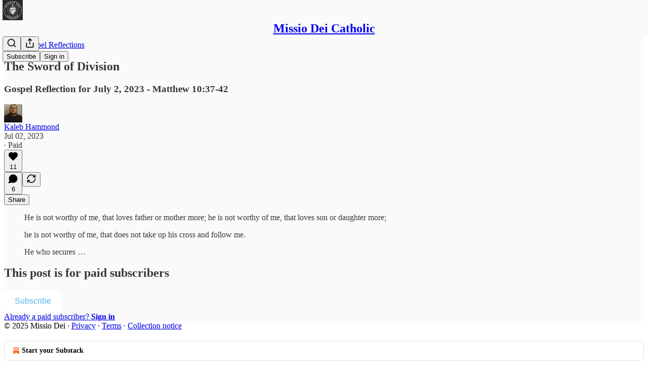

--- FILE ---
content_type: application/javascript
request_url: https://substackcdn.com/bundle/static/js/7399.2bf09072.js
body_size: 2909
content:
"use strict";(self.webpackChunksubstack=self.webpackChunksubstack||[]).push([["7399"],{62614:function(e,t,r){r.d(t,{A:()=>n});let n={tag:"tag-XbOVLt",clickable:"clickable-nTmG6b",trailing:"trailing-TAQX7m",leading:"leading-mI5Ihl",fillIcon:"fillIcon-dQ0mii",theme_default:"theme_default-ZkFeoy",themeDefault:"theme_default-ZkFeoy",priority_primary:"priority_primary-uPxff5",priorityPrimary:"priority_primary-uPxff5",theme_accent:"theme_accent-Y2sqZY",themeAccent:"theme_accent-Y2sqZY",theme_error:"theme_error-Ob6GzK",themeError:"theme_error-Ob6GzK",theme_success:"theme_success-rIz3Am",themeSuccess:"theme_success-rIz3Am",theme_warn:"theme_warn-Cpi08d",themeWarn:"theme_warn-Cpi08d",theme_paid:"theme_paid-dQGqrS",themePaid:"theme_paid-dQGqrS",theme_substack:"theme_substack-jJ5UVL",themeSubstack:"theme_substack-jJ5UVL",theme_select:"theme_select-sAp6Wr",themeSelect:"theme_select-sAp6Wr",priority_secondary:"priority_secondary-AEjb79",prioritySecondary:"priority_secondary-AEjb79","priority_secondary-outline":"priority_secondary-outline-RpooJS",prioritySecondaryOutline:"priority_secondary-outline-RpooJS",priority_tertiary:"priority_tertiary-HMnJV4",priorityTertiary:"priority_tertiary-HMnJV4",media:"media-cKchX2"}},84565:function(e,t,r){r.d(t,{Ke:()=>d,NQ:()=>y,sV:()=>f,yq:()=>h});var n,i,o=r(69277),l=r(70408),a=r(10201),s=r(17402),_=r(52820),u=r(85478);let c=(0,_.Kd)(),m="undefined"!=typeof window&&null!=(i=null==(n=window._preloads)?void 0:n.siteConfigs)?i:{},p=(e,t)=>(0,o._)({},(0,_.EL)(e,t),(0,u.UE)(e)),d=(0,s.createContext)(p(m,c));function f(e){let{siteConfigs:t={},experimentInfo:r,children:n}=e,i=r||c,o=(0,s.useMemo)(()=>p(t,i),[t,i]);return(0,a.Y)(d.Provider,{value:o,children:n})}function y(){return(0,s.useContext)(d)}d.displayName="ExperimentsAndSiteConfigContext";let h=e=>{let t=(0,s.forwardRef)((t,r)=>{let n=y();return(0,a.Y)(e,(0,l._)((0,o._)({},n,t),{ref:r}))});return t.displayName="withExperimentsAndSiteConfigContext(".concat(e.displayName||e.name||"Anonymous",")"),t}},53989:function(e,t,r){r.d(t,{Fm:()=>d,Pu:()=>f,S0:()=>p,l9:()=>m});var n,i,o=r(69277),l=r(70408),a=r(10201),s=r(17402),_=r(94729);let u="undefined"!=typeof window&&null!=(i=null==(n=window._preloads)?void 0:n.publicationSettings)?i:{};function c(e){return t=>{if(!t||!e)return null;let r=e[t];return void 0===r?null:r}}let m=(0,s.createContext)({getSettingFor:c(u),changeSetting:()=>Promise.resolve(void 0),preloadedPubSettings:u});m.displayName="PublicationSettingsContext";let p=e=>{let t=(0,s.forwardRef)((t,r)=>{let n=f();return(0,a.Y)(e,(0,l._)((0,o._)({},n,t),{ref:r}))});return t.displayName="withPubSettingsContext(".concat(e.displayName||e.name||"Anonymous",")"),t};function d(e){let{settings:t={},children:r}=e,[n,i]=(0,s.useState)(t),l=async e=>{i((0,o._)({},n,e));try{await (0,_.x6)("/api/v1/publication_settings",{method:"PUT",json:e})}catch(e){console.error(e)}},u=(0,s.useMemo)(()=>({getSettingFor:c(n),changeSetting:l,preloadedPubSettings:n}),[n]);return(0,a.Y)(m.Provider,{value:u,children:r})}function f(){return(0,s.useContext)(m)}},85478:function(e,t,r){r.d(t,{P_:()=>p,UE:()=>u,W8:()=>c,eE:()=>m,mJ:()=>d});var n,i,o=r(69277),l=r(70408),a=r(10201),s=r(17402);let _="undefined"!=typeof window&&null!=(i=null==(n=window._preloads)?void 0:n.siteConfigs)?i:{},u=e=>({allConfigs:e,getConfigFor:t=>{if(!t||!e)return null;let r=e[t];return void 0===r?null:r}}),c=(0,s.createContext)(u(_));function m(e){let{siteConfigs:t={},children:r}=e,n=(0,s.useMemo)(()=>u(t),[t]);return(0,a.Y)(c.Provider,{value:n,children:r})}c.displayName="SiteConfigsContext";let p=e=>{let t=(0,s.forwardRef)((t,r)=>{let n=d();return(0,a.Y)(e,(0,l._)((0,o._)({},n,t),{ref:r}))});return t.displayName="withSiteConfigContext(".concat(e.displayName||e.name||"Anonymous",")"),t};function d(){return(0,s.useContext)(c)}},54754:function(e,t,r){r.d(t,{r:()=>o});var n=r(10201),i=r(17402);let o=e=>{let{children:t,separator:r}=e,o=[],l=i.Children.toArray(t);return l.forEach((e,t)=>{o.push(e),t!==l.length-1&&o.push(r)}),(0,n.Y)(n.FK,{children:o})}},96400:function(e,t,r){let n;r.d(t,{KD:()=>h,TH:()=>b,Z0:()=>g,ri:()=>p});var i=r(82776);let o=r(76190),l=(n=o&&o.hasOwnProperty("default")?o.default:o)();l.setLocale("de");let a=n();a.setLocale("fr");let s=n();s.setLocale("es");let _=n();_.setLocale("pt");let u=n();u.setLocale("pt");let c=n();c.setLocale("it");let m=n();n().setLocale("en");let p=["de","es","fr","pt","pt-br","it"],d={"/":"/home-i","/going-paid":"/going-paid-i","/about":"/about-i"};[...new Set([...Object.keys(d),...Object.values(d),"/signup","/get-started"])];let f=e=>({de:l,es:s,fr:a,pt:_,"pt-br":u,it:c})[e]||m,y=e=>(Array.isArray(e)?(e[0]||"")+e.slice(1).map((e,t)=>"%".concat(t+1).concat(e)).join(""):e).toString(),h=function(e){for(var t=arguments.length,r=Array(t>1?t-1:0),n=1;n<t;n++)r[n-1]=arguments[n];let i=y(e);return m.gettext(i,...r)},g=function(){let e,{pub:t,locale:r,forceLocale:n=!1}=arguments.length>0&&void 0!==arguments[0]?arguments[0]:{};switch(null==r?void 0:r.language){case"de":e="de";break;case"es":e="es";break;case"fr":e="fr";break;case"pt":e="pt";break;case"pt-br":e="pt-br";break;case"it":e="it";break;default:e="en"}return n?e:(null==t?void 0:t.language)||e||"en"},b={i:function(){let e=arguments.length>0&&void 0!==arguments[0]?arguments[0]:"en",t=f("string"==typeof e?e:e?g({pub:e.pub}):"en");return{iString:function(e){for(var r=arguments.length,n=Array(r>1?r-1:0),i=1;i<r;i++)n[i-1]=arguments[i];return t.gettext(e,...n).replace(/%%([A-Za-z_]+)%($|\w){1}/g,"%%$1%% ")},iPlural:function(e,r,n){for(var i=arguments.length,o=Array(i>3?i-3:0),l=3;l<i;l++)o[l-3]=arguments[l];return t.ngettext(e,r,n,...o).replace(/%%([A-Za-z_]+)%($|\w){1}/g,"%%$1%% ")},iContext:function(e,r){for(var n=arguments.length,i=Array(n>2?n-2:0),o=2;o<n;o++)i[o-2]=arguments[o];return t.pgettext(e,r,...i).replace(/%%([A-Za-z_]+)%($|\w){1}/g,"%%$1%% ")},iTemplate:function(e){for(var r=arguments.length,n=Array(r>1?r-1:0),i=1;i<r;i++)n[i-1]=arguments[i];let o=y(e);return t.gettext(o,...n).replace(/%%([A-Za-z_]+)%($|\w){1}/g,"%%$1%% ")},iCombo:function(e,r,n,i){for(var o=arguments.length,l=Array(o>4?o-4:0),a=4;a<o;a++)l[a-4]=arguments[a];return t.dcnpgettext(null,e,r,n,i,...l).replace(/%%([A-Za-z_]+)%($|\w){1}/g,"%%$1%% ")},iMarker:e=>e}},p:e=>[e,null],l:(e,t)=>{let r=f(e),n=JSON.parse(JSON.stringify(t));r.loadJSON(n,"messages")},n:()=>{let e={},t={};return i.CORE_SUPPORTED_LANGUAGES.forEach(e=>{t[e]=b.i(e)}),e.iStringN=function(e){for(var r=arguments.length,n=Array(r>1?r-1:0),o=1;o<r;o++)n[o-1]=arguments[o];let l={};return i.CORE_SUPPORTED_LANGUAGES.forEach(r=>{l[r]=t[r].iString(e,...n)}),l},e.iTemplateN=function(e){for(var r=arguments.length,n=Array(r>1?r-1:0),o=1;o<r;o++)n[o-1]=arguments[o];let l={};return i.CORE_SUPPORTED_LANGUAGES.forEach(r=>{l[r]=t[r].iTemplate(e,...n)}),l},e.iPluralN=function(e,r,n){for(var o=arguments.length,l=Array(o>3?o-3:0),a=3;a<o;a++)l[a-3]=arguments[a];let s={};return i.CORE_SUPPORTED_LANGUAGES.forEach(i=>{s[i]=t[i].iPlural(e,r,n,...l)}),s},e},s:e=>e};"undefined"!=typeof window?window.I18N=b:r.g.I18N=b},38704:function(e,t,r){r.d(t,{Jb:()=>o,QA:()=>s,QT:()=>l,ZZ:()=>i,uu:()=>a});var n=r(69277);function i(e,t,r){let n=new Map(e);for(let e of t)n.set(r(e),e);return n}function o(e,t,r){let n=new Map(e);return n.set(t,r),n}function l(e,t){let r=new Map(e);return r.delete(t),r}function a(e,t,r){let i=e.get(t);if(null!=i){let o=new Map(e);return o.set(t,(0,n._)({},i,r)),o}return e}function s(e,t,r){let n=e.get(t);if(null!=n){let i=new Map(e);return i.set(t,r(n)),i}return e}},43708:function(e,t,r){r.d(t,{Y:()=>n});let n={arr_10k_milestone:"arr_10k_milestone",arr_1k_milestone:"arr_1k_milestone",comment_arr:"comment_arr",comment_like:"comment_like",comment_mention:"comment_mention",comment_reply:"comment_reply",community_comment_like:"community_comment_like",community_comment_mention:"community_comment_mention",community_comment_quote_reply:"community_comment_quote_reply",community_comment_reply:"community_comment_reply",community_post_like:"community_post_like",community_post_reply:"community_post_reply",follow:"follow",free_subscription:"free_subscription",leaderboard_update:"leaderboard_update",list_100_milestone:"list_100_milestone",list_1k_milestone:"list_1k_milestone",live_stream:"live_stream",live_stream_host_reminder:"live_stream_host_reminder",live_stream_invite:"live_stream_invite",live_stream_scheduled:"live_stream_scheduled",live_stream_scheduled_invite:"live_stream_scheduled_invite",media_clip_like:"media_clip_like",naked_restack_reaction:"naked_restack_reaction",new_profile:"new_profile",note_like:"note_like",note_reply:"note_reply",outlier_subscriber:"outlier_subscriber",paid_subscription:"paid_subscription",pledged_subscription:"pledged_subscription",post_like:"post_like",post_mention:"post_mention",post_reply:"post_reply",post_shareable_assets_ready:"post_shareable_assets_ready",post_to_post_link:"post_to_post_link",referred_free_subscription:"referred_free_subscription",restack:"restack",restack_quote:"restack_quote",user_first_note:"user_first_note",viral_gift_granted:"viral_gift_granted",viral_post:"viral_post"}}}]);

--- FILE ---
content_type: application/javascript
request_url: https://substackcdn.com/bundle/static/js/6931.d3bd3d5a.js
body_size: 21529
content:
"use strict";(self.webpackChunksubstack=self.webpackChunksubstack||[]).push([["6931"],{50587:function(){},99243:function(e,t,n){n.d(t,{A:()=>r});let r={bottomControlsContainer:"bottomControlsContainer-kx5Iet",bottomInnerControlsContainer:"bottomInnerControlsContainer-nA_qdP",backDrop:"backDrop-OMzeTr",captionsContainer:"captionsContainer-sSAb5L",centerControlsContainer:"centerControlsContainer-CKUlUi",settingsControlsContainer:"settingsControlsContainer-V3A25d",settingsControlsBox:"settingsControlsBox-svKH2p",topOverlaysContainer:"topOverlaysContainer-xo1FwD",bottomOverControlsContainer:"bottomOverControlsContainer-FnhEyj",castStatus:"castStatus-Gq0e5M",spinner:"spinner-iKxsfj"}},57732:function(e,t,n){n.d(t,{A:()=>r});let r={volumeBarContainer:"volumeBarContainer-AVLNVa",volumeBar:"volumeBar-N1rUCF",mainContainer:"mainContainer-_32N5B",volumeLevel:"volumeLevel-VDMLnw"}},38898:function(e,t,n){n.d(t,{H5:()=>g,NK:()=>v,lW:()=>h});var r=n(10201),i=n(32485),o=n.n(i),l=n(78659),a=n.n(l),s=n(17402),u=n(69715),c=n(76977),d=n(57820),p=n(92967),m=n(47961);let h=e=>{let{videoElement:t,start:n,setStart:i,end:o,setEnd:l,storyboard:a,maxDuration:p,minDuration:h,maxTimelineDuration:v=360,minTimelineDuration:g=360,looping:C,zoom:b,setZoom:_}=e,[y,Y]=(0,s.useState)(!1),[w,E]=(0,s.useState)(0),[A,k]=(0,s.useState)(Math.max(0,n-u._K)),[D,L]=(0,s.useState)(0),[T,I]=(0,s.useState)(0),S=(0,s.useRef)(0),[N,x]=(0,s.useState)({isDragging:!1,element:void 0});return(0,s.useEffect)(()=>{let e=()=>{if(t){E(t.duration);let e=[360,t.duration];v&&e.push(v),L(Math.min(...e))}};return t&&t.addEventListener("loadedmetadata",e),(null==t?void 0:t.duration)&&e(),()=>{t&&t.removeEventListener("loadedmetadata",e)}},[v,t]),(0,s.useEffect)(()=>{let e=()=>{t&&I(t.currentTime)};if(t)return t.addEventListener("timeupdate",e),()=>{t.removeEventListener("timeupdate",e)}},[t]),(0,s.useEffect)(()=>{if(!y)return;let e=Math.abs(T-S.current);if(S.current=T,e<1){C&&t&&!N.isDragging&&(T>o||T<n)&&(t.currentTime=n);return}if(!N.isDragging&&(T>D||T<A)){let e=D-A,t=Math.min(T,w-e);k(t),L(t+e)}},[T,y]),(0,s.useEffect)(()=>{if(!w||N.isDragging)return;if(n>A&&o<D)return void Y(!0);let e=o-n,t=Math.min(w,o+e);k(Math.max(0,n-e)),L(t);let r=(0,u.OV)(e);(!b||r<b)&&_(r),Y(!0)},[n,o,w]),(0,s.useEffect)(()=>{if(!y)return;let e=D-A,t=(0,u.eD)(b),r=isNaN(e)||e<u._K?.5:(n-A)/e,i=A+r*e,o=i-r*t,l=i+(1-r)*t,a=o,s=l;o<0?s=Math.min(w,(a=0)+t):l>w&&(a=Math.max(0,(s=w)-t)),v&&s-a>v||g&&s-a<g||(L(s),k(a))},[b,v,g,w,y]),(0,r.Y)("div",{className:m.A.timeline,children:w>0?(0,r.Y)(f,{startTimeline:A,setStartTimeline:k,endTimeline:D,setEndTimeline:L,startPosition:n,setStartPosition:e=>{h&&e+h>=o?i(o-h):p&&e+p<=o?i(o-p):i(e)},endPosition:o,setEndPosition:e=>{h&&e-h<=n?l(n+h):p&&e-p>=n?l(n+p):l(e)},setPosition:(e,t)=>{i(e),l(t)},playerPosition:T,setPlayback:e=>{t&&(t.currentTime=e)},duration:w,onDragging:e=>{x(e)},storyboard:a}):(0,r.Y)(c.Ye,{alignItems:"center",justifyContent:"center",children:(0,r.Y)(d.y$,{})})})},v=e=>{let{storyboard:t,imageUrl:n,x:i,y:o,displayWidth:l,displayHeight:a,className:s}=e,u=(i?i/t.tile_width:0)*l,c=(o?o/t.tile_height:0)*a,d={width:"".concat(l,"px"),height:"".concat(a,"px"),backgroundImage:"url(".concat(n,")"),backgroundPosition:"-".concat(u,"px -").concat(c,"px"),backgroundSize:"500%"};return(0,r.Y)("div",{className:s,style:d})};function g(e,t){return e.reduce((e,n)=>Math.abs(n.start-t)<Math.abs(e.start-t)?n:e)}let f=e=>{let{startTimeline:t,setStartTimeline:n,endTimeline:i,setEndTimeline:l,startPosition:u,setStartPosition:d,endPosition:h,setEndPosition:f,setPosition:_,playerPosition:y,setPlayback:Y,duration:w,storyboard:E,onDragging:A}=e,k=(0,s.useRef)(null),D=(0,s.useRef)(null),L=(0,s.useRef)(h-u),T=(0,s.useRef)(null),[I,S]=(0,s.useState)({isDragging:!1,element:void 0}),N=i-t,x=(0,s.useMemo)(()=>h-u,[h,u]),R=u-t,P=h-t,M=y-t,F=t<1,U=1>Math.abs(i-w),O=(0,s.useMemo)(()=>R/N*100,[N,R]),B=(0,s.useMemo)(()=>P/N*100,[P,N]),z=(0,s.useMemo)(()=>M/N*100,[M,N]),V="linear-gradient(to right, \n    rgba(0,0,0,0.5) 0%, rgba(0,0,0,0.5) calc(".concat(O,"% - 6px), \n    rgba(0,0,0,0) calc(").concat(O,"% - 6px), rgba(0,0,0,0) calc(").concat(B,"% + 6px), \n    rgba(0,0,0,0.5) calc(").concat(B,"% + 6px), rgba(0,0,0,0.5) 100%)"),H=(0,s.useCallback)(e=>{d(Math.max(0,e/100*N+t))},[N,d,t]),K=(0,s.useCallback)(e=>{f(Math.min(w,e/100*N+t))},[w,N,f,t]);(0,s.useEffect)(()=>{A(I)},[I]);let J=e=>{e.preventDefault(),e.stopPropagation()},q=()=>{setTimeout(()=>{S({isDragging:!1,element:void 0})},300),D.current=null,T.current=null,document.removeEventListener("selectstart",J),document.removeEventListener("mousemove",W),document.removeEventListener("mouseup",q),document.removeEventListener("pointerup",q)},W=e=>{if(null===D.current)return;let r=e.clientX-D.current;if(S({isDragging:!0,element:"interval"}),!k.current)return;let o=r/k.current.getBoundingClientRect().width*N,a=u+o,s=a+L.current;T.current?a<0?(_(0,L.current),n(0)):s>w?(_(w-L.current,w),l(w)):_(a,s):t-o>0&&i-o<=w&&(n(Math.max(0,t-o)),l(Math.min(w,i-o)))};return(0,r.Y)("div",{className:m.A.railContainer,children:(0,r.FD)("div",{className:m.A.rail,ref:k,onMouseDown:e=>{if(!k.current)return;document.addEventListener("selectstart",J),D.current=e.clientX,L.current=h-u;let t=k.current.getBoundingClientRect().left,n=(e.clientX-t)/k.current.getBoundingClientRect().width*100;T.current=n>=O&&n<=B,document.addEventListener("mousemove",W),document.addEventListener("mouseup",q),document.addEventListener("pointerup",q)},onClick:e=>{if(e.stopPropagation(),e.preventDefault(),I.isDragging||!k.current)return;D.current=e.clientX,L.current=h-u;let n=k.current.getBoundingClientRect().left,r=(e.clientX-n)/k.current.getBoundingClientRect().width*100,i=r>=O&&r<=B,o=t+r/100*N;if(i)Y(o);else{let e=a()(o,0,w-L.current),t=e+L.current;_(e,t)}},children:[(()=>{var e,n;if(!E)return null;let o=null!=(n=null==k||null==(e=k.current)?void 0:e.getBoundingClientRect().width)?n:0;if(0===o)return null;let l=(function(e,t,n){let r=[],i=Math.floor(e/n)*n,o=Math.ceil(t/n)*n;for(let e=i;e<=o;e+=n)r.push(e);return r})(t,i,N/o*(60*(E.tile_width/E.tile_height))).map(e=>({time:e,tile:g(E.tiles,e)}));return(0,r.Y)(c.Ye,{className:m.A.storyboard,children:l.map((e,n)=>{let{time:i,tile:o}=e,l=(i-t)/N*100;return(0,r.Y)("div",{style:{position:"absolute",left:"calc(".concat(l,"% + 6px)")},children:(0,r.Y)(v,{storyboard:E,imageUrl:E.url,displayHeight:60,displayWidth:E.tile_width/E.tile_height*60,x:o.x,y:o.y},"".concat(o.x,"-").concat(o.y,"-").concat(n))})})})})(),(0,r.Y)("div",{className:m.A.nonSelectable,style:{background:V,position:"absolute",top:0,bottom:0,left:0,right:0}}),(0,r.FD)("div",{className:o()(m.A.handles,m.A.nonSelectable),children:[(0,r.Y)("div",{className:m.A.selection,style:{left:"calc(".concat(O,"% - 6px)"),width:"calc(".concat(B-O,"% + 12px)")}}),!F&&(0,r.Y)("div",{className:m.A.selectionFadeLeft}),!U&&(0,r.Y)("div",{className:m.A.selectionFadeRight})]}),(0,r.Y)(b,{divRef:k,startTimeline:t,railDuration:i-t,active:!I.isDragging}),(0,r.FD)("div",{className:m.A.handles,children:[(0,r.Y)(C,{className:"".concat(m.A.draggable," ").concat(m.A.draggableLeft),railRef:k,label:(0,p.kq)(null!=x?x:0,!0),position:O,maxPosition:B,setPosition:H,isDragging:"start"===I.element,setIsDragging:e=>e?S({isDragging:!0,element:"start"}):S({isDragging:!1,element:void 0})}),(0,r.Y)(C,{className:"".concat(m.A.draggable," ").concat(m.A.draggableRight),railRef:k,label:(0,p.kq)(null!=x?x:0,!0),position:B,minPosition:O,setPosition:K,isDragging:"end"===I.element,setIsDragging:e=>e?S({isDragging:!0,element:"end"}):S({isDragging:!1,element:void 0})}),(0,r.Y)(C,{className:m.A.playback,railRef:k,label:(0,p.kq)(x,!0),position:z,isDragging:I.isDragging,disabled:!0})]})]})})};m.A.lgTick,m.A.lgTick,m.A.smTick,m.A.smTick;let C=e=>{let{railRef:t,position:n,disabled:i,setPosition:o,label:l,maxPosition:a,minPosition:u,className:c,onDragStart:d,onDragEnd:p,showIcon:h=!0,setIsDragging:v}=e,g=(0,s.useRef)(null),[f,C]=(0,s.useState)(!1),b=e=>{e.preventDefault(),e.stopPropagation()},_=()=>{setTimeout(()=>{null==v||v(!1)},0),C(!1),document.removeEventListener("selectstart",b),document.removeEventListener("mousemove",y),document.removeEventListener("mouseup",_),document.removeEventListener("pointerup",_),p&&p()},y=e=>{if(null==v||v(!0),!t.current||!g.current)return;let n=t.current.getBoundingClientRect().left,r=t.current.getBoundingClientRect().width,i=(e.clientX-n)/r*100;o&&(void 0!==a&&void 0!==u?o(Math.min(a,Math.max(u,i))):void 0!==a?o(Math.min(a,i)):void 0!==u?o(Math.max(u,i)):o(i))};return(0,r.FD)("div",{className:c,ref:g,style:{left:"".concat(n,"%")},onMouseDown:e=>{!i&&(null==v||v(!1),e.stopPropagation(),C(!0),document.addEventListener("selectstart",b),document.addEventListener("mousemove",y),document.addEventListener("mouseup",_),document.addEventListener("pointerup",_),d&&d())},children:[h&&(0,r.Y)("div",{className:m.A.handle}),(0,r.Y)("div",{className:"".concat(m.A.tooltip," ").concat(f?m.A.visible:m.A.hidden," ").concat(m.A.nonSelectable),children:l})]})},b=e=>{let{divRef:t,startTimeline:n,railDuration:i,active:l}=e,[a,u]=(0,s.useState)(null),[c,d]=(0,s.useState)(!1),h=e=>{if(t.current){let r=t.current.getBoundingClientRect(),{left:o,width:l}=r,a=e.clientX-o;u({x:e.clientX-r.left,time:n+a/l*100/100*i})}},v=()=>d(!0),g=()=>d(!1);return((0,s.useEffect)(()=>(t.current&&(t.current.addEventListener("mousemove",h),t.current.addEventListener("mouseenter",v),t.current.addEventListener("mouseleave",g)),()=>{t.current&&(t.current.removeEventListener("mousemove",h),t.current.removeEventListener("mouseenter",v),t.current.removeEventListener("mouseleave",g))}),[n,i]),l&&a&&c)?(0,r.FD)("div",{className:o()(m.A.shadowContainer,m.A.nonSelectable),style:{left:a.x},children:[(0,r.Y)("div",{className:m.A.shadow}),(0,r.Y)("div",{className:o()(m.A.tooltip,m.A.mouseTracker),children:(0,p.kq)(a.time,!0)})]}):null}},16784:function(e,t,n){n.d(t,{p:()=>k});var r=n(69277),i=n(70408),o=n(32641),l=n(10201),a=n(32485),s=n.n(a),u=n(48309),c=n(17402),d=n(15734),p=n.n(d),m=n(69715),h=n(20138),v=n(27402),g=n(89845),f=n(84605),C=n(37502),b=n(86500),_=n(68349),y=n(35369),Y=n(76977),w=n(36372),E=n(39318),A=n(7315);let k=e=>{var t;let{postId:n,visible:a,videoPlayerRef:u,surface:d}=e,p=(0,o._)(e,["postId","visible","videoPlayerRef","surface"]),{onCancelClipping:h}=(0,m.MC)(),[g,f]=(0,c.useState)(!1),[y,w]=(0,c.useState)(),E=()=>{if(a){var t,r,i,o;null==(r=u.current)||null==(t=r.player)||t.pause(),(0,b.u4)(b.qY.VIDEO_CLIP_CREATE_MODAL_CLOSED,{post_id:null!=n?n:null==(i=e.post)?void 0:i.id,surface:d}),p.hideBottomControls||(0,b.u4)(b.qY.MEDIA_CLIP_CREATE_MODAL_CLOSED,{video_upload_id:p.videoUpload.id,post_id:null!=n?n:null==(o=e.post)?void 0:o.id,is_post_editor:!1,surface:d})}h()},k=async e=>{var t,n;w({id:(0,_.QT)(),created_at:new Date,media_upload_id:p.videoUpload.id,title:null!=(n=null==(t=p.post)?void 0:t.slug)?n:"",start_time:e.start,duration:e.duration,source:"user",assets:[],user_id:null,description:""}),f(!0)};return((0,v.A)(e.containerRef,E),a)?(0,l.FD)(Y.Ye,{className:s()(A.A.videoTrimmerSlider,{[A.A.videoTrimmerSliderVisible]:a}),children:[(0,l.Y)(D,(0,i._)((0,r._)({},p),{videoPlayerRef:u,onCancel:E,onSubmit:k,surface:d})),y&&(0,l.Y)(C.e,{videoUpload:p.videoUpload,transcription:null==(t=p.videoUpload.extractedAudio)?void 0:t.transcription,isOpen:g,onClose:()=>{f(!1),h()},clip:y,useDownloadsCenter:!0,surface:d})]}):null},D=e=>{let{hideBottomControls:t,isInline:n,videoPlayerRef:r,videoUpload:i,post:o,pub:a,onCancel:s,onSubmit:d,surface:v}=e,C=(0,w.d)(),_=(0,h.lY)(),{iString:Y}=(0,f.GO)();(0,c.useEffect)(()=>{window.scrollTo({top:0,behavior:"smooth"})},[]);let A=async e=>{var t,n;(0,b.u4)(b.qY.VIDEO_CLIP_CREATE_BUTTON_CLICKED,{post_id:null==o?void 0:o.id,media_upload_id:null==o||null==(t=o.videoUpload)?void 0:t.id,start_time:e.start,end_time:e.start+e.duration,surface:v}),r&&setTimeout(()=>{var e,t;return null==(t=r.current)||null==(e=t.player)?void 0:e.pause()},100);try{let t=await p().post("/api/v1/video/assets/".concat(null==i?void 0:i.id,"/clips")).send(e);return _.addMediaUpload({mediaUpload:t.body.mediaUpload,thumbnailUrl:(0,E.Pzx)(i),title:null!=(n=null==o?void 0:o.title)?n:Y("Download"),source:"user"}),s(),e}catch(e){console.error(e),C.popToast(()=>(0,l.Y)(w.y,{text:Y("Error creating clip")}))}};return(0,l.Y)(g.A,{hideBottomControls:t,isInline:n,videoPlayerRef:r,videoUpload:i,post:o,pub:a,onSubmit:null!=d?d:A,onSubmitLabel:e=>(0,l.Y)(y.$n,{leading:(0,l.Y)(u.A,{size:20}),onClick:e,children:Y("Create clip")}),minClipDuration:m.LO,maxClipDuration:m.z3,minTimelineDuration:m._K,maxTimelineDuration:m.sm,surface:v})}},70090:function(e,t,n){n.d(t,{A:()=>i});var r=n(17402);let i=e=>{let[t,n]=(0,r.useState)(0);return(0,r.useEffect)(()=>{let t=()=>{e&&n(e.currentTime)};if(e)return e.addEventListener("timeupdate",t),()=>{e.removeEventListener("timeupdate",t)}},[e]),t}},83137:function(e,t,n){n.d(t,{U:()=>l});var r=n(7350),i=n.n(r),o=n(17402);let l=e=>{let{idleAfter:t=3e3,element:n}=e,[r,l]=(0,o.useState)(!1);return(0,o.useEffect)(()=>{let e,r=null!=n?n:window,o=()=>{l(!0)},a=i()(()=>{l(!1),clearTimeout(e),e=setTimeout(o,t)},500),s=()=>{document.hidden||a()};return e=setTimeout(o,t),r.addEventListener("mousemove",a),r.addEventListener("mousedown",a),r.addEventListener("resize",a),r.addEventListener("keydown",a),r.addEventListener("touchstart",a),r.addEventListener("wheel",a),n||document.addEventListener("visibilitychange",s),()=>{r.removeEventListener("mousemove",a),r.removeEventListener("mousedown",a),r.removeEventListener("resize",a),r.removeEventListener("keydown",a),r.removeEventListener("touchstart",a),r.removeEventListener("wheel",a),n||document.removeEventListener("visibilitychange",s),clearTimeout(e)}},[n,t]),{isIdle:r}}},88377:function(e,t,n){n(17402)},24539:function(e,t,n){n.d(t,{O:()=>c});var r=n(10201),i=n(32485),o=n.n(i),l=n(35369),a=n(76977),s=n(63136),u=n(81832);let c=e=>{let{options:t,value:n,onChange:i}=e;return(0,r.Y)(a.Ye,{gap:4,children:t.map(e=>{let t="string"==typeof e?e:e.value;return(0,r.Y)(d,{onClick:()=>{i(t)},selected:t===n,children:"string"==typeof e?e:(0,r.FD)(a.Ye,{alignItems:"center",gap:8,paddingY:4,children:[e.icon?e.icon:null,e.label]})},t)})})},d=e=>{let{children:t,selected:n,onClick:i}=e;return(0,r.Y)(l.Nm,{resetCss:!0,onClick:i,children:(0,r.Y)(s.EY.B4,{className:o()(u.A.pill,{[u.A.pillSelected]:n}),children:t})})}},47639:function(e,t,n){n.d(t,{U:()=>k});var r=n(69277),i=n(70408),o=n(10201),l=n(45994),a=n(32485),s=n.n(a),u=n(77849),c=n(69715),d=n(41873),p=n(16784),m=n(84605),h=n(94328),v=n(83137),g=n(68410),f=n(89490),C=n(68391),b=n(13348),_=n(59294),y=n(31790),Y=n(8734),w=n(4246),E=n(56262);let A={"preview-label-container":"preview-label-container-Y88jiD",previewLabelContainer:"preview-label-container-Y88jiD","live-stream-tag-container":"live-stream-tag-container-MWmvAX",liveStreamTagContainer:"live-stream-tag-container-MWmvAX","media-clip-tag-container":"media-clip-tag-container-FbCpZr",mediaClipTagContainer:"media-clip-tag-container-FbCpZr",videoContainer:"videoContainer-wF4DEO",videoContainerRadiusMd:"videoContainerRadiusMd-oj4q3P",videoContainerRadiusSm:"videoContainerRadiusSm-CKqgqE",overflow:"overflow-ns9Lj9",notesVideoContainer:"notesVideoContainer-XgGhEY"},k=e=>{var t,n,a,k,D,L,T,I,S,N;let{borderRadius:x="md",clipInfo:R,disableAutoPlay:P=!1,forceAutoPlay:M=!1,isFreeSubscribed:F,isSubscribed:U,isLiveStream:O=!1,mediaUpload:B,post:z,pub:V,renderPaywall:H,startMuted:K,variant:J="notes",videoPlayerRef:q,videoType:W="post",entityKey:j,entityType:X,primaryEntityType:G,primaryEntityKey:Z,surface:$,contentType:Q,feedItemTrackingParameters:ee,onFinishVideo:et}=e,{isClipping:en}=(0,c.MC)(),{iString:er}=(0,m.GO)(),{isMobile:ei}=(0,g.sM)(),[eo,el]=(0,l.J0)(!1),ea=(0,E.isPaidAudience)(z.audience)&&!U,es=(null!=(n=B.preview_duration)?n:0)>0,eu=ea&&(!es||eo),ec=!1;if(R&&es&&ea){let e=null!=(a=B.preview_start)?a:0,t=e+(null!=(k=B.preview_duration)?k:0),n=R.startTime,r=n+R.duration;ec=n<e||r>t}(0,C.C4)({videoPlayerRef:q,showPaywall:eu,disable:P});let ed=(0,l.li)(null),[ep,em]=(0,l.J0)(!1),{isIdle:eh}=(0,v.U)({idleAfter:2e3,element:ed.current}),ev=(0,u.V)(),eg=(0,_.AC)(ed),ef=()=>{var e;(null==(e=q.current)?void 0:e.player)&&(el(!1),q.current.player.currentTime=0,q.current.player.play())},eC={mediaRef:q,pub:V,post:z,mediaUpload:B,podcastUpload:null==B?void 0:B.extractedAudio,isActive:null!=(D=ep||!eh||en)&&D,isFocused:eg,handle:ev,hasPaywall:ea,hideNextVideoButton:!0,showPaywall:eu,onShareMenuOpen:()=>em(!0),onShareMenuClose:()=>em(!1),disableShortcuts:!0,size:"notes"===J?"sm":"md",hideSettings:!!R,hidePip:!!R};return(0,o.Y)(f.az,{ref:ed,position:"relative",onMouseDown:e=>{e.stopPropagation()},onClick:e=>{e.stopPropagation(),e.preventDefault()},children:(0,o.FD)(u.m,{handle:ev,className:A.fullScreenContainer,children:[(0,o.FD)("div",{className:s()(A.videoContainer,{[null!=(L=A.overflow)?L:""]:en,[null!=(T=A.notesVideoContainer)?T:""]:"notes"===J,[null!=(I=A.inboxVideoContainer)?I:""]:"inbox"===J,[null!=(S=A.videoContainerRadiusMd)?S:""]:"md"===x,[null!=(N=A.videoContainerRadiusSm)?N:""]:"sm"===x}),children:[(0,o.Y)(d.A,{ref:q,doNotResetOnEnd:!0,hidePlayButton:eu,mediaUpload:B,noControls:!0,noKeyboardShortcuts:!0,post:z,pub:V,startMuted:K,onFinishVideo:()=>{el(!0),null==et||et()},renderPlayButton:()=>(0,o.Y)(b.ro,{isPlaying:!1,size:ei?40:56}),isClipping:en,videoType:W,usePreview:ea&&es,videoPlayerClassName:A.videoPlayer,autoPlay:M&&!eu,entityKey:j,entityType:X,primaryEntityKey:Z,primaryEntityType:G,surface:$,contentType:Q,feedItemTrackingParameters:ee}),R&&!R.isAutoSelected?(0,o.Y)(w.rN,(0,i._)((0,r._)({},eC),{startTime:R.startTime,duration:R.duration})):(0,o.Y)(w.Jf,(0,r._)({},eC))]}),(null==(t=q.current)?void 0:t.player)&&"post"===W&&(0,o.Y)(p.p,{visible:en,videoPlayerRef:q,containerRef:ed,videoUpload:B,post:z,surface:"notes_video_player"}),es&&!eu&&!U&&(0,o.Y)("div",{className:A["preview-label-container"],children:(0,o.Y)(Y.d,{children:er("Preview")})}),!(es&&!eu&&!U)&&O&&(0,o.Y)("div",{className:A["live-stream-tag-container"],children:(0,o.Y)(h.OT,{})}),eu&&(H?H({onRestart:es&&!ec?ef:void 0}):(0,o.Y)(y.v,{post:z,pub:V,isFreeSubscribed:F,isPaidClip:ec,medium:"video",variant:"dialog",onRestart:es&&!ec?ef:void 0}))]})})}},31790:function(e,t,n){n.d(t,{v:()=>W});var r=n(79785),i=n(10201),o=n(45994),l=n(32485),a=n.n(l),s=n(67078),u=n(59492),c=n(81143),d=n(17402),p=n(15734),m=n.n(p),h=n(47963),v=n(86404),g=n(84605),f=n(53989),C=n(46271),b=n(86500),_=n(53928),y=n(68349),Y=n(68410),w=n(24078),E=n(35369),A=n(76977),k=n(63136),D=n(36372),L=n(56458),T=n(39318),I=n(57324),S=n(74409);function N(){let e=(0,r._)(["Available now for iOS and Android"]);return N=function(){return e},e}function x(){let e=(0,r._)(["Continue watching this video for free in the Substack app"]);return x=function(){return e},e}function R(){let e=(0,r._)(["Continue watching this video for free, courtesy of ","."]);return R=function(){return e},e}function P(){let e=(0,r._)(["Continue listening for free in the Substack app"]);return P=function(){return e},e}function M(){let e=(0,r._)(["Continue listening for free, courtesy of ","."]);return M=function(){return e},e}function F(){let e=(0,r._)(["Watch this video for free in the Substack app"]);return F=function(){return e},e}function U(){let e=(0,r._)(["Watch this video for free, courtesy of ","."]);return U=function(){return e},e}function O(){let e=(0,r._)(["Listen to this episode for free in the Substack app"]);return O=function(){return e},e}function B(){let e=(0,r._)(["Listen to this episode for free, courtesy of ","."]);return B=function(){return e},e}function z(){let e=(0,r._)([""," episode"]);return z=function(){return e},e}function V(){let e=(0,r._)(["The full episode is only available to "," subscribers"]);return V=function(){return e},e}function H(){let e=(0,r._)(["The full episode is only available to paid subscribers of ",""]);return H=function(){return e},e}function K(){let e=(0,r._)([""," clip"]);return K=function(){return e},e}function J(){let e=(0,r._)(["This clip is only available to "," subscribers"]);return J=function(){return e},e}function q(){let e=(0,r._)(["This clip is only available to paid subscribers of ",""]);return q=function(){return e},e}let W=e=>{var t,n,r,l,p,v,W,X;let{disableButtons:G,medium:Z,inlineIcon:$,isFreeSubscribed:Q,isPaidClip:ee,post:et,pub:en,variant:er,onRestart:ei,magicToken:eo}=e,{iString:el,iTemplate:ea}=(0,g.GO)(),{isMobile:es}=(0,Y.sM)(),[eu,ec]=(0,o.J0)(!1),{getSettingFor:ed}=(0,f.Pu)(),ep=(0,C.Jd)(),{popToast:em}=(0,D.d)(),eh=!!(ed("paywall_unlock_tokens")&&"only_paid"===et.audience&&et.teaser_post_eligible)&&!(null==ep?void 0:ep.is_subscribed)&&Q&&!(null==ep?void 0:ep.has_redeemed_post_unlock_token),ev=null==ep?void 0:ep.reader_installed_at,{modal:eg,open:ef}=(0,h.El)({utm_campaign:I._9.paywallPostUnlockPrompt,utm_source:I.VU.substack,overrideCTA:null!=(t=ev&&el("Open in app"))?t:void 0,overrideTitle:ev?el("Unlock your free post in the Substack app"):el("Get the free Substack app to unlock this post"),subTitle:ea(N()),openUrl:null!=(n=ev&&(0,T.XV8)(en.subdomain,et.slug))?n:void 0}),eC=(0,d.useCallback)(async()=>{(0,b.u4)(b.qY.PAYWALL_UNLOCK_CTA_CLICKED,{post_id:et.id,publication_id:en.id,medium:Z,source:"shows_media_paywall"});try{if(await m().post("/api/v1/post_unlock_token").send({post_id:et.id,token:eo}),es){let e=ev?(0,T.XV8)(en.subdomain,et.slug,{redirect:"app-store",params:{utm_campaign:I._9.paywallPostUnlockPrompt,utm_source:I.VU.paywall,utm_medium:Z}}):(0,T.wHz)({utm_campaign:I._9.paywallPostUnlockPrompt,utm_source:I.VU.paywall,utm_medium:Z});(0,y.V2)(e)}else ef()}catch(e){em(()=>(0,i.Y)(D.y,{text:el("Teaser posts are not currently available for this content")}))}},[et.id,et.slug,en.id,en.subdomain,Z,eo,ev,ef,em,el,es]),eb=!!ei,e_=null!=(r=(0,L.m4)(en))?r:"Founding Member",ey=eh?ei?"video"===Z?es?ea(x()):ea(R(),en.author_name||en.name):es?ea(P()):ea(M(),en.author_name||en.name):"video"===Z?es?ea(F()):ea(U(),en.author_name||en.name):es?ea(O()):ea(B(),en.author_name||en.name):"founding"===et.audience?ea(z(),e_):el("Paid episode"),eY="founding"===et.audience?ea(V(),e_):ea(H(),en.name);2309160===en.id?(ey=el("Watch the film"),eY="Subscribe or purchase as a 1-month rental to continue."):ee&&(ey="founding"===et.audience?ea(K(),e_):el("Paid clip"),eY="founding"===et.audience?ea(J(),e_):ea(q(),en.name));let ew="video"===Z?el("Subscribe to watch"):el("Subscribe to listen"),eE=eh?el("Claim my free episode"):"video"===Z?el("Upgrade to watch"):el("Upgrade to listen"),eA=eh?()=>{eC()}:()=>{(0,y.V2)((0,T.my9)(en,{simple:!0,next:document.location.href,utm_source:I.VU.showsPaywall,utm_medium:I.Jn.web,utm_content:et.id}),{local_navigation:!1})},ek=Q?eE:ew;return(0,o.vJ)(()=>{(0,b.u4)(b.qY.FREE_PREVIEW_PAYWALL_SHOWN,{post_id:et.id,medium:Z}),(0,_.jN)(_.ti.TRACK_PAYWALL_SHOWN)},[et.id,Z]),(0,o.vJ)(()=>{eb&&setTimeout(()=>{ec(!0)},10)},[eb]),(0,i.FD)(A.Ye,{className:a()({[null!=(l=S.A["container--dialog"])?l:""]:"dialog"===er,[null!=(p=S.A["container--overlay"])?p:""]:"overlay"===er,[null!=(v=S.A["container--animated"])?v:""]:eb,[null!=(W=S.A["container--animated-in"])?W:""]:eu}),inset:0,justifyContent:"center",alignItems:"center",position:"absolute",onClick:e=>{e.stopPropagation(),e.preventDefault()},"data-testid":"paywall",children:[eg,"dialog"===er?(0,i.Y)(j,{showUnlockPrompt:eh,description:eY,headerText:ey,post:et,pub:en,primaryCta:ek,primaryCtaClick:eA,onRestart:ei}):(0,i.FD)(A.I1,{alignItems:"center",gap:es?12:16,paddingX:24,children:[(0,i.FD)(A.I1,{alignItems:"center",className:S.A["content-top"],gap:es?12:16,children:[!$&&(eh?(0,i.Y)(w.eu,{photoUrl:null!=(X=en.author_photo_url)?X:void 0,size:64}):(0,i.Y)(A.Ye,{className:S.A["icon-container"],alignItems:"center",color:"white",justifyContent:"center",radius:"sm",children:(0,i.Y)(s.A,{size:es?16:24})})),(0,i.FD)(A.I1,{alignItems:"center",gap:4*!es,children:[(0,i.FD)(A.Ye,{alignItems:"center",gap:8,children:[$&&(0,i.Y)(A.Ye,{className:S.A.inlineIconContainer,alignItems:"center",justifyContent:"center",radius:"sm",children:(0,i.Y)(s.A,{size:16})}),(0,i.Y)(k.EY.B3,{as:"h3",color:"white",weight:"semibold",fontSize:eh?20:15,textAlign:"center",children:ey})]}),!eh&&(0,i.Y)(k.EY.B4,{color:"white",opacity:80,align:"center",children:eY})]})]}),(0,i.FD)(A.Ye,{className:S.A["content-bottom"],gap:16,children:[ei&&(0,i.Y)(E.$n,{className:S.A["restart-button"],disabled:G,priority:"secondary-outline",onClick:()=>{(0,b.u4)(b.qY.FREE_PREVIEW_PAYWALL_RESTART_BUTTON_CLICKED,{post_id:et.id}),ei()},children:(0,i.FD)(A.Ye,{alignItems:"center",gap:12,children:[(0,i.Y)(u.A,{size:16}),el("Restart")]})}),(0,i.FD)(E.$n,{priority:"primary",onClick:eA,disabled:G,children:[eh&&(0,i.Y)(c.A,{className:"icon",size:20,stroke:"#fff",fill:"none",strokeWidth:2}),ek]})]})]})]})},j=e=>{var t;let{description:n,headerText:r,post:o,pub:l,primaryCtaClick:a,primaryCta:u,onRestart:c,showUnlockPrompt:d}=e,{iString:p}=(0,g.GO)();return(0,i.FD)(A.I1,{bg:"glass-inverted-medium",padding:16,gap:16,radius:"md",maxWidth:320,children:[(0,i.FD)(A.I1,{gap:4,alignItems:"center",children:[d&&(0,i.Y)(w.eu,{photoUrl:null!=(t=l.author_photo_url)?t:void 0,size:64}),(0,i.FD)(A.Ye,{alignItems:"center",color:"white",gap:8,children:[!d&&(0,i.Y)(s.A,{size:16}),(0,i.Y)(k.EY.B2,{as:"h3",color:"white",weight:"semibold",textAlign:d?"center":"left",children:r})]}),!d&&(0,i.Y)(k.EY.B4,{color:"white",opacity:80,align:"center",children:n})]}),(0,i.FD)(A.I1,{gap:8,children:[c&&(0,i.Y)(E.$n,{priority:"primary-mono",onClick:()=>{(0,b.u4)(b.qY.FREE_PREVIEW_PAYWALL_RESTART_BUTTON_CLICKED,{post_id:o.id}),c()},children:p("Replay")}),(0,i.FD)(E.$n,{onClick:a,priority:"secondary",children:[d&&(0,i.Y)(v.A,{size:18,className:S.A.icon}),u]})]})]})}},8734:function(e,t,n){n.d(t,{d:()=>l});var r=n(10201),i=n(76977),o=n(63136);let l=e=>{let{children:t,avoidBackgroundBlur:n}=e;return(0,r.Y)(i.Ye,{alignItems:"center",bg:n?void 0:"glass-inverted-medium",color:"white",gap:6,height:24,paddingX:8,radius:"sm","data-testid":"audio-player-preview-label",style:n?{background:"var(--color-light-fg-primary)"}:void 0,children:(0,r.Y)(o.EY.B5,{weight:"medium",color:"white",children:t})})}},90531:function(e,t,n){n.d(t,{A:()=>m});var r=n(69277),i=n(70408),o=n(10201),l=n(45994),a=n(32485),s=n.n(a),u=n(55732),c=n(70090);let d="highlight-word-YsKp8Q",p=new u.WebVTTParser,m=e=>{var t,n,a;let u,{videoEle:m,mediaUpload:h,handle:v,subtitles:g,showCaptions:f,withHighlight:C,size:b="md",captionsStyle:_}=e,[y,Y]=(0,l.J0)([]),[w,E]=(0,l.J0)({segment:null,wordIndex:-1}),{segment:A,wordIndex:k}=w,D=(0,c.A)(m);return((0,l.vJ)(()=>{if(m){let e=m.currentTime,t=y.find(t=>e>=t.start&&e<=t.end),n=null!=t?t:null;if(!C)return void E({wordIndex:-1,segment:n});if(n){let t=-1;for(let r=0;r<n.words.length;r++){let i=n.words[r];if(i){if(e>=i.start&&e<=i.end){t=r;break}if(e<i.start)break;t=r}}E({wordIndex:t,segment:n})}else E({wordIndex:-1,segment:n})}},[m,g,y.length,D]),(0,l.vJ)(()=>{var e,t,n,o;let l=(null!=(n=null==h||null==(e=h.transcription)?void 0:e.signed_captions)?n:[]).find(e=>e.language===g);(null==l?void 0:l.original)?(null==h||null==(t=h.transcription)?void 0:t.cdn_url)&&fetch(null==h||null==(o=h.transcription)?void 0:o.cdn_url).then(e=>e.json()).then(e=>{Y(e.map(e=>(0,i._)((0,r._)({},e),{words:e.words?e.words:[]})))}).catch(e=>console.error("Error fetching transcription:",e)):(null==l?void 0:l.url)&&fetch(l.url).then(e=>e.text()).then(e=>{Y(p.parse(e,"metadata").cues.map(e=>({text:e.text,start:e.startTime,end:e.endTime,words:[]})))}).catch(e=>console.error("Error fetching transcription:",e))},[h,g,f]),f&&y.length&&A)?(0,o.Y)("div",{className:s()("container-zAxsTa",{"container-full-screen-mK397L":v.active,"captions-small-CavdhE":"sm"===b}),style:_,children:A&&(0,o.Y)("div",{className:s()("text-Mt4veX",{"text-full-screen-BX6VEN":v.active,"text-small-boKa5D":"sm"===b}),children:(null==A||null==(t=A.words)?void 0:t.length)?(0,o.Y)("div",{children:null==A?void 0:A.words.map((e,t)=>(0,o.Y)("span",{className:s()({[d]:t<=k&&C||!C}),children:e.word.startsWith(" ")?e.word:" ".concat(e.word)},t))}):(0,o.Y)("span",{className:d,children:(u=(null!=(n=null==A?void 0:A.text)?n:"").match(/<v [^>]+>(.*?)(<\/v>|$)/))?null==(a=u[1])?void 0:a.replace(/<\/v>$/,""):""})})}):null}},7998:function(e,t,n){n.d(t,{A:()=>v});var r=n(10201),i=n(45994),o=n(69277),l=n(70408),a=n(97731);let s=e=>(0,r.Y)(a.A,(0,l._)((0,o._)({name:"ClosedCaptionsFilledIcon",svgParams:{height:16,width:20,stroke:"#808080"}},e),{children:(0,r.Y)("path",{fillRule:"evenodd",clipRule:"evenodd",d:"M0 2.51429C0 1.12568 1.14532 0 2.55814 0H17.4419C18.8547 0 20 1.12568 20 2.51429V13.4857C20 14.8743 18.8547 16 17.4419 16H2.55814C1.14532 16 0 14.8743 0 13.4857V2.51429ZM12.6776 7.9987V8.60503C12.6776 8.91696 12.7142 9.17954 12.7874 9.3928C12.8638 9.60605 12.972 9.76837 13.1121 9.87977C13.2553 9.98799 13.4272 10.0421 13.6277 10.0421C13.8251 10.0421 13.9906 9.99436 14.1242 9.89887C14.2579 9.8002 14.3582 9.66811 14.425 9.5026C14.4919 9.3371 14.5253 9.1509 14.5253 8.94401H16.4207V9.09201V9.23524C16.4207 9.7254 16.2997 10.1535 16.0578 10.5195C15.8191 10.8824 15.4881 11.1641 15.0648 11.3646C14.6415 11.5651 14.1561 11.6654 13.6086 11.6654C12.9657 11.6654 12.4214 11.538 11.9758 11.2834C11.5334 11.0288 11.1976 10.6723 10.9684 10.214C10.7393 9.75246 10.6247 9.21137 10.6247 8.59071V8.00347C10.6247 7.37963 10.7393 6.83854 10.9684 6.38021C11.1976 5.92188 11.5334 5.56699 11.9758 5.31554C12.4214 5.06091 12.9657 4.93359 13.6086 4.93359C14.0192 4.93359 14.3964 4.99089 14.7401 5.10547C15.0839 5.21687 15.3799 5.3792 15.6281 5.59245C15.8796 5.8057 16.0737 6.06192 16.2106 6.36111C16.3507 6.6603 16.4207 6.99609 16.4207 7.36849V7.51172V7.65017H14.5253C14.5253 7.44329 14.4919 7.25709 14.425 7.09158C14.3582 6.92607 14.2579 6.79557 14.1242 6.70009C13.9906 6.6046 13.8251 6.55686 13.6277 6.55686C13.4272 6.55686 13.2553 6.61256 13.1121 6.72396C12.972 6.83218 12.8638 6.99291 12.7874 7.20616C12.7142 7.41942 12.6776 7.68359 12.6776 7.9987ZM6.23177 8.60503V7.9987C6.23177 7.68359 6.26837 7.41942 6.34158 7.20616C6.41797 6.99291 6.52619 6.83218 6.66623 6.72396C6.80946 6.61256 6.98134 6.55686 7.18186 6.55686C7.3792 6.55686 7.5447 6.6046 7.67839 6.70009C7.81207 6.79557 7.91233 6.92607 7.97917 7.09158C8.04601 7.25709 8.07943 7.44329 8.07943 7.65017H9.97483V7.51172V7.36849C9.97483 6.99609 9.9048 6.6603 9.76476 6.36111C9.62789 6.06192 9.43374 5.8057 9.18229 5.59245C8.93403 5.3792 8.63802 5.21687 8.29427 5.10547C7.95052 4.99089 7.57335 4.93359 7.16276 4.93359C6.51982 4.93359 5.97555 5.06091 5.52995 5.31554C5.08753 5.56699 4.75174 5.92188 4.52257 6.38021C4.2934 6.83854 4.17882 7.37963 4.17882 8.00347V8.59071C4.17882 9.21137 4.2934 9.75246 4.52257 10.214C4.75174 10.6723 5.08753 11.0288 5.52995 11.2834C5.97555 11.538 6.51982 11.6654 7.16276 11.6654C7.71021 11.6654 8.1956 11.5651 8.61892 11.3646C9.04225 11.1641 9.37326 10.8824 9.61198 10.5195C9.85388 10.1535 9.97483 9.7254 9.97483 9.23524V9.09201V8.94401H8.07943C8.07943 9.1509 8.04601 9.3371 7.97917 9.5026C7.91233 9.66811 7.81207 9.8002 7.67839 9.89887C7.5447 9.99436 7.3792 10.0421 7.18186 10.0421C6.98134 10.0421 6.80946 9.98799 6.66623 9.87977C6.52619 9.76837 6.41797 9.60605 6.34158 9.3928C6.26837 9.17954 6.23177 8.91696 6.23177 8.60503Z",fill:"white",strokeWidth:.25})})),u=e=>(0,r.FD)(a.A,(0,l._)((0,o._)({name:"ClosedCaptionsIcon",svgParams:{height:16,width:20,stroke:"#808080"}},e),{children:[(0,r.Y)("path",{fillRule:"evenodd",clipRule:"evenodd",d:"M0 2.51429C0 1.12568 1.14532 0 2.55814 0H17.4419C18.8547 0 20 1.12568 20 2.51429V13.4857C20 14.8743 18.8547 16 17.4419 16H2.55814C1.14532 16 0 14.8743 0 13.4857V2.51429ZM2.55814 1.37143C1.91595 1.37143 1.39535 1.8831 1.39535 2.51429V13.4857C1.39535 14.1169 1.91595 14.6286 2.55814 14.6286H17.4419C18.0841 14.6286 18.6047 14.1169 18.6047 13.4857V2.51429C18.6047 1.8831 18.0841 1.37143 17.4419 1.37143H2.55814Z",fill:"white",strokeWidth:"0.25"}),(0,r.Y)("path",{d:"M12.1858 7.94143V8.6719C12.1858 9.03793 12.2336 9.34826 12.329 9.60289C12.4277 9.85752 12.5694 10.0501 12.754 10.1806C12.9418 10.3111 13.1661 10.3763 13.4271 10.3763C13.6563 10.3763 13.8536 10.3286 14.0192 10.2331C14.1878 10.1344 14.3183 10.0008 14.4106 9.83206C14.5029 9.66337 14.5555 9.4708 14.5682 9.25437H16.0626C16.0626 9.2862 16.0626 9.31802 16.0626 9.34985C16.0626 9.38168 16.0626 9.41192 16.0626 9.44057C16.053 9.88617 15.9321 10.2777 15.6997 10.615C15.4705 10.9492 15.1586 11.2102 14.7639 11.398C14.3693 11.5826 13.9205 11.6749 13.4176 11.6749C12.8097 11.6749 12.294 11.5524 11.8707 11.3073C11.4506 11.0622 11.1307 10.7153 10.9111 10.2665C10.6946 9.81774 10.5864 9.2846 10.5864 8.66713V7.94143C10.5864 7.32077 10.6962 6.78605 10.9159 6.33727C11.1355 5.8853 11.4553 5.53677 11.8755 5.29169C12.2988 5.04661 12.8128 4.92407 13.4176 4.92407C13.7964 4.92407 14.1449 4.97818 14.4632 5.0864C14.7814 5.19143 15.0584 5.34421 15.2939 5.54473C15.5294 5.74525 15.714 5.98556 15.8477 6.26565C15.9846 6.54256 16.0562 6.85289 16.0626 7.19664C16.0626 7.22847 16.0626 7.2603 16.0626 7.29213C16.0626 7.32077 16.0626 7.34942 16.0626 7.37807H14.5682C14.5555 7.15526 14.5014 6.95633 14.4059 6.78128C14.3136 6.60622 14.1847 6.46936 14.0192 6.37069C13.8536 6.26883 13.6563 6.21791 13.4271 6.21791C13.1661 6.21791 12.9433 6.28634 12.7587 6.4232C12.5741 6.55688 12.4325 6.75104 12.3338 7.00567C12.2352 7.2603 12.1858 7.57222 12.1858 7.94143Z",fill:"white",strokeWidth:"0.25"}),(0,r.Y)("path",{d:"M5.87381 7.94143V8.6719C5.87381 9.03793 5.92155 9.34826 6.01704 9.60289C6.1157 9.85752 6.25734 10.0501 6.44195 10.1806C6.62974 10.3111 6.85413 10.3763 7.11513 10.3763C7.34429 10.3763 7.54163 10.3286 7.70714 10.2331C7.87583 10.1344 8.00633 10.0008 8.09863 9.83206C8.19094 9.66337 8.24345 9.4708 8.25618 9.25437H9.75054C9.75054 9.2862 9.75054 9.31802 9.75054 9.34985C9.75054 9.38168 9.75054 9.41192 9.75054 9.44057C9.74099 9.88617 9.62004 10.2777 9.3877 10.615C9.15853 10.9492 8.84661 11.2102 8.45193 11.398C8.05726 11.5826 7.60847 11.6749 7.10558 11.6749C6.49765 11.6749 5.98202 11.5524 5.5587 11.3073C5.13856 11.0622 4.81868 10.7153 4.59907 10.2665C4.38263 9.81774 4.27441 9.2846 4.27441 8.66713V7.94143C4.27441 7.32077 4.38422 6.78605 4.60384 6.33727C4.82346 5.8853 5.14334 5.53677 5.56348 5.29169C5.9868 5.04661 6.50083 4.92407 7.10558 4.92407C7.48434 4.92407 7.83286 4.97818 8.15115 5.0864C8.46944 5.19143 8.74635 5.34421 8.98188 5.54473C9.21741 5.74525 9.40202 5.98556 9.5357 6.26565C9.67256 6.54256 9.74418 6.85289 9.75054 7.19664C9.75054 7.22847 9.75054 7.2603 9.75054 7.29213C9.75054 7.32077 9.75054 7.34942 9.75054 7.37807H8.25618C8.24345 7.15526 8.18934 6.95633 8.09386 6.78128C8.00156 6.60622 7.87265 6.46936 7.70714 6.37069C7.54163 6.26883 7.34429 6.21791 7.11513 6.21791C6.85413 6.21791 6.63133 6.28634 6.44672 6.4232C6.26212 6.55688 6.12048 6.75104 6.02181 7.00567C5.92314 7.2603 5.87381 7.57222 5.87381 7.94143Z",fill:"white",strokeWidth:"0.25"})]}));var c=n(84605),d=n(68940),p=n(56720),m=n(59294),h=n(59537);let v=e=>{let{showCaptions:t,setShowCaptions:n,isFocused:o,disabled:l,disableShortcuts:a,disableTooltips:v=!1}=e,{iString:g}=(0,c.GO)(),f=e=>{n({showCaptions:e,userInitiated:!0}),e?localStorage.setItem("video_player:show_captions","true"):localStorage.removeItem("video_player:show_captions")};return(0,i.vJ)(()=>{let e="true"===localStorage.getItem("video_player:show_captions");t!==e&&n({showCaptions:e,userInitiated:!1})},[]),(0,m._N)("c",()=>f(!t),o&&!a),(0,r.Y)(p.m_,{disabled:v,text:g("Closed captions / subtitles"),trailing:a?void 0:(0,r.Y)(d.u,{children:"C"}),children:(0,r.Y)(h.A,{onClick:()=>f(!t),disabled:l,children:t?(0,r.Y)(s,{}):(0,r.Y)(u,{})})})}},43959:function(e,t,n){n.d(t,{A:()=>c});var r=n(10201),i=n(46845),o=n(77079),l=n(68940),a=n(56720),s=n(59294),u=n(59537);let c=e=>{let{disableShortcuts:t=!1,disableTooltips:n=!1,handle:c,isFocused:d}=e,p=()=>{c.active?c.exit():c.enter()};return(0,s._N)("f",p,d&&!t),(0,r.Y)(a.m_,{disabled:n,text:c.active?"Exit full screen":"Full screen",trailing:t?void 0:(0,r.Y)(l.u,{children:"F"}),children:(0,r.Y)(u.A,{onClick:p,children:c.active?(0,r.Y)(i.A,{size:18}):(0,r.Y)(o.A,{size:18})})})}},59017:function(e,t,n){n.d(t,{A:()=>b});var r=n(10201),i=n(45994),o=n(87677),l=n(48858),a=n(15734),s=n.n(a),u=n(72880),c=n(86500),d=n(68349),p=n(88553),m=n(89490),h=n(76977),v=n(63136),g=n(59294),f=n(59537),C=n(82776);let b=e=>{var t,n,a,b;let{pub:_,postId:y,isFocused:Y,disableShortcuts:w=!1}=e,[E,A]=(0,i.J0)(!1),[k,D]=(0,i.J0)(null),L=e=>{if(!k||!_)return;(0,c.u4)(c.qY.VIDEO_NEXT_VIDEO_BUTTON_CLICKED,{postId:k.id,pubId:_.id});let t=(0,p.Uv)({linkToComments:!1,post:k,pub:_,utm:"next-episode"});(0,d.V2)(t,{event:e})};(0,i.vJ)(()=>{(async()=>{var e,t,n;let r=await s().get("/api/v1/recent_posts").query({episodes_only:!0}),i=(null!=(t=r.body)?t:[]).findIndex(e=>e.id===y);D(null!=(n=null==(e=r.body)?void 0:e[i+1])?n:void 0)})()},[]),(0,g._N)("shift+n",()=>L(),Y&&!w);let T=(null==k?void 0:k.cover_image)||(null==k?void 0:k.podcast_episode_image_url);return(0,r.FD)("div",{style:{position:"relative"},onMouseEnter:()=>A(!0),onMouseLeave:()=>A(!1),children:[E&&T&&(0,r.FD)(h.I1,{position:"absolute",className:"container-djeVTw",children:[(0,r.FD)(h.I1,{bg:"glass-inverted-medium",radius:"sm",style:{cursor:"pointer"},paddingY:8,paddingX:12,gap:4,onClick:L,onMouseEnter:()=>A(!0),onMouseLeave:()=>A(!1),children:[(0,r.FD)(h.Ye,{gap:16,children:[(0,r.FD)(h.I1,{gap:2,flex:"grow",children:[(0,r.Y)(v.EY.Meta,{color:"white",opacity:80,children:"Next Up"}),(0,r.Y)(v.EY.B4,{color:"white",children:k.title})]}),(0,r.Y)(h.Ye,{alignItems:"center",children:(0,r.Y)(o.A,{stroke:"white",size:24})})]}),(0,r.FD)("div",{style:{position:"relative"},children:[(0,r.Y)(u.o,{className:"fullWidth-KNhzK0",src:T,alt:k.title,maxWidth:200,imageProps:{height:112.5,smartCrop:!0},radius:"sm"}),(0,r.Y)(h.Ye,{className:"thumbnail-duration-CaP985",bg:"glass-inverted-medium",position:"absolute",radius:"sm",children:(0,r.Y)(v.EY.Meta,{color:"white",lineHeight:20,children:(0,C.secondsToHHMMSS)(null!=(b=null!=(a=null==(t=k.videoUpload)?void 0:t.duration)?a:null==(n=k.podcastUpload)?void 0:n.duration)?b:0)})})]})]}),(0,r.Y)(m.az,{className:"space-NQlvsK"})]}),(0,r.Y)(f.A,{disabled:!k,children:(0,r.Y)(l.A,{size:18,fill:"white",onClick:L})})]})}},97885:function(e,t,n){n.d(t,{A:()=>c});var r=n(10201),i=n(45994),o=n(91743),l=n(68940),a=n(56720),s=n(59294),u=n(59537);let c=e=>{let{disableShortcuts:t,disableTooltips:n,isFocused:c,mediaRef:d}=e,[p,m]=(0,i.J0)(!1),h=async()=>{if(d.current)try{document.pictureInPictureElement?await document.exitPictureInPicture():d.current.player&&"requestPictureInPicture"in d.current.player&&await d.current.player.requestPictureInPicture()}catch(e){console.error("Failed to toggle PiP mode:",e)}};return(0,i.vJ)(()=>{let e=()=>m(!0),t=()=>m(!1);if(d.current){var n,r;null==(n=d.current.player)||n.addEventListener("enterpictureinpicture",e),null==(r=d.current.player)||r.addEventListener("leavepictureinpicture",t)}return()=>{if(d.current){var n,r;null==(n=d.current.player)||n.removeEventListener("enterpictureinpicture",e),null==(r=d.current.player)||r.removeEventListener("leavepictureinpicture",t)}}},[d]),(0,s._N)("i",h,c&&!t),(0,r.Y)(a.m_,{disabled:n,text:"Picture-in-picture",trailing:t?void 0:(0,r.Y)(l.u,{children:"I"}),children:(0,r.Y)(u.A,{onClick:h,children:(0,r.Y)(o.A,{size:18})})})}},76670:function(e,t,n){n.d(t,{A:()=>d});var r=n(10201),i=n(7611),o=n(85731),l=n(26289),a=n(68940),s=n(56720),u=n(59294),c=n(59537);let d=e=>{let{mediaRef:t,isFocused:n,disableShortcuts:d,disableTooltips:p=!1}=e,m=(0,l.By)(t),h=()=>{var e,n,r,i;return m?null==(n=t.current)||null==(e=n.player)?void 0:e.pause():null==(i=t.current)||null==(r=i.player)?void 0:r.play()};return(0,u._N)("k",h,n&&!d),(0,u._N)(" ",h,n&&!d),(0,r.Y)(s.m_,{disabled:p,text:m?"Pause":"Play",trailing:d?void 0:(0,r.Y)(a.u,{children:"K"}),children:(0,r.Y)(c.A,{onClick:h,children:m?(0,r.Y)(i.A,{fill:"white",size:18}):(0,r.Y)(o.A,{fill:"white",size:18})})})}},59537:function(e,t,n){n.d(t,{A:()=>c});var r=n(69277),i=n(70408),o=n(32641),l=n(10201),a=n(32485),s=n.n(a),u=n(35369);let c=e=>{var{children:t,className:n}=e,a=(0,o._)(e,["children","className"]);return(0,l.Y)(u.Nm,(0,i._)((0,r._)({resetCss:!0,className:s()("playerButton-qCsqQJ",n)},a),{children:t}))}},31584:function(e,t,n){n.d(t,{A:()=>d,P:()=>c});var r=n(10201),i=n(45994),o=n(76977),l=n(63136),a=n(7755);let s=e=>{let{startTime:t,mediaRef:n}=e,[o,s]=(0,i.J0)(0);return(0,i.vJ)(()=>{let e,t=()=>{var r;(null==(r=n.current)?void 0:r.player)&&(s(n.current.player.currentTime),e=requestAnimationFrame(t))};return n.current&&(e=requestAnimationFrame(t)),()=>{cancelAnimationFrame(e)}},[n]),(0,r.Y)(l.EY.Digit,{size:14,color:"white",children:t?o-t<0?null:(0,a.fU)(o-t):(0,a.fU)(o)})},u=e=>{var t;let{duration:n,mediaRef:o}=e,s=null==o||null==(t=o.current)?void 0:t.player,[u,c]=(0,i.J0)(null!=n?n:(null==s?void 0:s.duration)?s.duration:0);return(0,i.vJ)(()=>{let e=()=>{var e;(null==o||null==(e=o.current)?void 0:e.player)&&!isNaN(o.current.player.duration)&&c(o.current.player.duration)};if(null==o?void 0:o.current){var t,n;null==(n=o.current)||null==(t=n.player)||t.addEventListener("durationchange",e)}return e(),()=>{if(null==o?void 0:o.current){var t,n;null==(n=o.current)||null==(t=n.player)||t.removeEventListener("durationchange",e)}}},[s]),(0,r.Y)(l.EY.Digit,{size:14,color:"white",children:(0,a.fU)(u)})},c=e=>{let{startTime:t,duration:n,mediaRef:i}=e;return(0,r.FD)(o.Ye,{justifyContent:"center",alignItems:"center",gap:4,children:[(0,r.Y)(s,{mediaRef:i,startTime:t}),(0,r.Y)(l.EY.Digit,{size:14,color:"white",children:"/"}),(0,r.Y)(u,{duration:n})]})},d=e=>{let{duration:t,mediaRef:n}=e;return(0,r.FD)(o.Ye,{justifyContent:"center",alignItems:"center",gap:4,children:[(0,r.Y)(s,{startTime:null,mediaRef:n}),(0,r.Y)(l.EY.Digit,{size:14,color:"white",children:"/"}),(0,r.Y)(u,{duration:t,mediaRef:n})]})}},41815:function(e,t,n){n.d(t,{A:()=>s});var r=n(10201),i=n(3213),o=n(84605),l=n(56720),a=n(59537);let s=e=>{let{disableTooltips:t=!1,isSettingsOpen:n,setIsSettingsOpen:s}=e,{iString:u}=(0,o.GO)();return n?(0,r.Y)(a.A,{children:(0,r.Y)(i.A,{size:18,onClick:()=>s(!n)})}):(0,r.Y)(l.m_,{disabled:t,text:u("Settings"),children:(0,r.Y)(a.A,{children:(0,r.Y)(i.A,{size:18,onClick:()=>s(!n)})})})}},17806:function(e,t,n){n.d(t,{A:()=>k});var r=n(69277),i=n(10201),o=n(50172),l=n(45994),a=n(32485),s=n.n(a),u=n(45773),c=n(44202),d=n(91378),p=n(72170),m=n(70090),h=n(27402),v=n(9979),g=n(84605),f=n(86500),C=n(76977),b=n(63136),_=n(78526);let y={seetingsMenu:"seetingsMenu-zc8kI3",menuItem:"menuItem-Z86vY3"},Y=e=>{let{mediaRef:t,dismiss:n}=e;return(0,i.Y)(C.I1,{gap:4,flex:"grow",children:[.25,.5,.75,1,1.25,1.5,1.75,2].map(e=>{var r,o;return(0,i.FD)(C.Ye,{className:y.menuItem,padding:8,justifyContent:"space-between",alignItems:"center",onClick:()=>{var r;(null==(r=t.current)?void 0:r.player)&&(t.current.player.playbackRate=e,localStorage.setItem("video_player:playbackRate",e.toString())),n()},children:[(0,i.FD)(b.EY.B4,{font:"text",size:12,lineHeight:16,weight:"regular",color:"white",children:[e,"\xd7"]}),e===(null==(o=t.current)||null==(r=o.player)?void 0:r.playbackRate)&&(0,i.Y)(u.A,{size:16,stroke:"white"})]})})})},w={en:"English",es:"Spanish",it:"Italian",de:"German",pt:"Portuguese",fr:"French"},E=e=>{let{options:t=[],subtitles:n,setSubtitles:r,dismiss:o}=e;return(0,i.Y)(C.I1,{gap:4,flex:"grow",children:[null,...t].map(e=>{var t;return(0,i.FD)(C.Ye,{className:y.menuItem,paddingY:8,paddingX:16,justifyContent:"space-between",alignItems:"center",onClick:()=>{r(e),localStorage.setItem("video_player:subtitles",e||""),o()},children:[(0,i.Y)(b.EY.B4,{font:"text",size:12,lineHeight:16,weight:"regular",color:"white",children:null!=(t=w[null!=e?e:""])?t:"None"}),n===e&&(0,i.Y)(u.A,{size:16,stroke:"white"})]})})})},A=e=>{let{title:t,icon:n,selection:r,onClick:o}=e;return(0,i.FD)(C.Ye,{className:y.menuItem,padding:8,justifyContent:"space-between",alignItems:"center",onClick:o,children:[(0,i.FD)(C.Ye,{gap:8,alignItems:"center",children:[n,(0,i.Y)(b.EY.B4,{color:"white",font:"text",size:12,lineHeight:16,weight:"regular",children:t})]}),(0,i.Y)(C.Ye,{children:(0,i.Y)(b.EY.B4,{color:"white",font:"text",size:12,lineHeight:16,weight:"regular",children:r})})]})},k=e=>{var t,n,a;let{hideSharePostAtCurrentTime:u,mediaRef:b,post:k,pub:D,podcastUpload:L,subtitles:T,setSubtitles:I,setIsSettingsOpen:S}=e,{iString:N}=(0,g.GO)(),[x,R]=(0,l.J0)(!1),[P,M]=(0,l.J0)(!1),F=(0,o.createRef)(),U=(0,m.A)(null==(t=b.current)?void 0:t.player),O=(0,_.L)(),[B,z]=(0,l.J0)([]);return(0,l.vJ)(()=>{I(localStorage.getItem("video_player:subtitles")||null)},[]),(0,l.vJ)(()=>{var e,t;if(null==L||null==(e=L.transcription)?void 0:e.signed_captions){let e=(null!=(t=L.transcription.signed_captions)?t:[]).map(e=>e.language);z(e),T&&!e.includes(T)&&I(null)}},[L,T]),(0,l.vJ)(()=>{var e,t;let n=parseFloat(localStorage.getItem("video_player:playbackRate")||"1"),r=()=>{var e;(null==(e=b.current)?void 0:e.player)&&(b.current.player.playbackRate=n)};return(null==(e=b.current)?void 0:e.player)&&(null==(t=b.current.player)||t.addEventListener("loadedmetadata",r)),()=>{if(b.current){var e;null==(e=b.current.player)||e.removeEventListener("loadedmetadata",r)}}},[b]),(0,h.A)(F,()=>{R(!1),M(!1),S(!1)}),(0,i.FD)(C.I1,{paddingY:8,ref:F,gap:4,flex:"grow",className:s()(y.seetingsMenu,{[y.slideOut]:x}),children:[x&&(0,i.Y)(Y,{mediaRef:b,dismiss:()=>R(!1)}),P&&(0,i.Y)(E,{options:B,subtitles:T,setSubtitles:I,dismiss:()=>M(!1)}),!x&&!P&&(0,i.FD)(C.I1,{gap:4,flex:"grow",children:[(0,i.Y)(A,{title:N("Playback speed"),icon:(0,i.Y)(c.A,{size:16,stroke:"white"}),onClick:()=>R(!0),selection:(0,i.FD)(i.FK,{children:[null==(a=b.current)||null==(n=a.player)?void 0:n.playbackRate,"\xd7"]})}),B.length>0&&(0,i.Y)(A,{title:N("Subtitles"),icon:(0,i.Y)(d.A,{size:16,stroke:"white"}),onClick:()=>M(!0),selection:w[null!=T?T:""]}),k&&D&&(0,i.FD)(o.Fragment,{children:[(0,i.Y)(A,{title:N("Share post"),icon:(0,i.Y)(p.A,{size:16,stroke:"white"}),onClick:()=>{k&&D&&(O((0,v.x5)(null,{post:k,pub:D,useCustomDomainOverOpen:!0})),(0,f.u4)(f.qY.SHARE_LINK_CLICKED,{name:"copy",source:"player",post_id:k.id}))}}),!u&&(0,i.Y)(A,{title:N("Share post at current time"),icon:(0,i.Y)(p.A,{size:16,stroke:"white"}),onClick:()=>{if(!k||!D)return;let e=U?{timestamp:U.toFixed(1)}:{};O((0,v.x5)(null,{post:k,pub:D,useCustomDomainOverOpen:!0,params:e})),(0,f.u4)(f.qY.SHARE_LINK_CLICKED,(0,r._)({name:"copy",source:"player",post_id:k.id},e))}})]})]})]})}},50794:function(e,t,n){n.d(t,{K:()=>z});var r=n(10201),i=n(45994),o=n(32485),l=n.n(o),a=n(78659),s=n.n(a),u=n(72170),c=n(69715),d=n(84605),p=n(26289),m=n(86500),h=n(76977),v=n(63136),g=n(59294),f=n(7755),C=n(16858),b=n(92967);let _=e=>{let{clipDuration:t,isMinimized:n,onClick:i}=e;return n?(0,r.Y)(y,{onClick:i}):(0,r.FD)(h.Ye,{alignItems:"center",bg:"glass-inverted-thick",gap:6,padding:6,paddingRight:8,radius:"full",onMouseDown:e=>e.stopPropagation(),onClick:e=>{e.stopPropagation(),i()},children:[(0,r.Y)("div",{className:"iconContainer-RgovDu",children:(0,r.Y)(C.A,{size:12,stroke:"white"})}),(0,r.Y)(v.EY.Meta,{color:"white",children:(0,b.kq)(t)})]})},y=e=>{let{onClick:t}=e;return(0,r.Y)("div",{className:"iconContainerMarker-qBRnT3",onMouseDown:e=>e.stopPropagation(),onClick:e=>{e.stopPropagation(),t()},children:(0,r.Y)(C.A,{size:12,stroke:"white"})})};var Y=n(69277),w=n(83673),E=n.n(w),A=n(48309),k=n(49331),D=n(33460),L=n(9979),T=n(68349),I=n(35369),S=n(16074),N=n(88774),x=n(64127),R=n(70189);function P(e){var t,n,o,l;let{duration:a,pub:s,post:u,trigger:p,timestamp:h,onShareMenuOpen:v,onShareMenuClose:g,size:f}=e,[C,b]=(0,i.J0)(h),{onStartClipping:_}=(0,c.MC)(),y=C&&a,w="post",k=y?{t:C.toFixed(1),d:a.toFixed(1)}:C?{timestamp:C.toFixed(1)}:{};(0,i.vJ)(()=>{b(h)},[h]);let T=(0,L.x5)(null,{post:u,pub:null!=s?s:void 0,useCustomDomainOverOpen:!0,params:k}),{iString:I}=(0,d.GO)(),R={variant:"menu",url:T,onLinkClicked:e=>{(0,m.u4)(m.qY.SHARE_LINK_CLICKED,(0,Y._)({is_clip:y,type:e,post_id:null==u?void 0:u.id},k)),(0,m.u4)(m.qY.MEDIA_CLIP_BUTTON_CLICKED,{button:"share_to_".concat(e),source:"playback timeline",surface:w})}},P=(0,x.yg)(R),F=(0,x.JZ)(R),U=(0,x.PJ)(R),O=(0,x.g)(R),B=M(R),z=E()([O,"sm"!==f?(0,r.Y)(N.Dr,{leading:(0,r.Y)(A.A,{}),onClick:()=>{(0,m.u4)(m.qY.SHARE_LINK_CLICKED,(0,Y._)({is_clip:y,type:"download_clip",post_id:null==u?void 0:u.id},k)),(0,m.u4)(m.qY.MEDIA_CLIP_BUTTON_CLICKED,{button:"create",source:"playback timeline",surface:w}),_({source:"video-timeline",title:null})},children:I("Download clip")}):null,(0,r.Y)(D.Eg,{url:R.url,onShare:()=>{var e;null==(e=R.onLinkClicked)||e.call(R,"chat")}}),(0,r.Y)(S.c,{paddingX:8}),B,P,F,U]);return(0,r.FD)(N.W1,{trigger:p,"aria-label":I("Share"),onOpen:v,onClose:g,children:[z,!y&&(0,r.FD)(r.FK,{children:[(0,r.Y)(S.c,{}),(0,r.Y)(D.Ai,{initialTime:null!=C?C:0,onChange:b,maxTime:null!=(l=null!=(o=null==u||null==(t=u.videoUpload)?void 0:t.duration)?o:null==u||null==(n=u.podcastUpload)?void 0:n.duration)?l:null})]})]})}let M=e=>{let{variant:t,url:n,onLinkClicked:i}=e,{iString:o}=(0,d.GO)(),l=()=>{(0,T.V2)((0,R.XX)({message:null!=n?n:""}),{newTab:!0}),null==i||i("notes")};return"icon"===t?(0,r.Y)(I.K0,{onClick:l,children:(0,r.Y)(k.A,{})}):(0,r.Y)(N.Dr,{leading:(0,r.Y)(k.A,{}),onClick:l,children:o("Share to Notes")})};var F=n(38898);let U=e=>{var t;let{children:n,showTooltip:i,size:o,setIsHovering:a,storyboard:s,videoTime:u}=e,c="sm"===o?75:100,d=null!=(t=null==s?void 0:s.tiles)?t:[],p=d.length?(0,F.H5)(d,u):null;return(0,r.FD)(h.I1,{bg:i?"glass-inverted-medium":void 0,radius:"sm"===o?"xs":"sm",padding:8*("sm"!==o),gap:4,opacity:100*!!i,children:[(0,r.Y)(h.Ye,{justifyContent:"center",alignItems:"center",onMouseEnter:()=>a(!1),children:(0,r.Y)("div",{style:{position:"relative"},children:s&&p&&(0,r.Y)(F.NK,{storyboard:s,imageUrl:s.url,displayHeight:c,displayWidth:s.tile_width/s.tile_height*c,x:p.x,y:p.y,className:l()("timelineThumbnail-sJc0Xj",{"timelineThumbnailSmall-FCvVQ9":"sm"===o})})})}),n]})},O={container:"container-S0aAZ3",track:"track-FYojQC",trackClippedPlayed:"trackClippedPlayed-cnYlGh",trackClippedUnplayed:"trackClippedUnplayed-km4zul",trackFilled:"trackFilled-gbOxAX",trackExpanded:"trackExpanded-_EdObk"},B=e=>{let{clipTimes:t,duration:n,isHovering:o,isPlayingClippedSegment:a,post:s,pub:c,progress:p,setIsHovering:g,storyboard:f,onClickBubble:C,onPause:b,onShareMenuOpen:y,onShareMenuClose:Y}=e,{iString:w}=(0,d.GO)(),[E,A]=(0,i.J0)(!1),[k,D]=(0,i.J0)(!0),L=!a&&p>t.start/n*100,T=!a&&p>t.end/n*100;return(0,i.vJ)(()=>{(0,m.u4)(m.qY.MEDIA_CLIP_SEEN,{start_time:t.start,duration:t.end-t.start})},[t.end,t.start]),(0,r.FD)("div",{className:O.container,children:[(0,r.Y)("div",{className:l()(O.track,O.trackUnclipped,{[O.trackFilled]:L,[O.trackExpanded]:L&&o}),style:{left:0,width:"calc(".concat(t.start/n*100,"% - 2px)")}}),(0,r.Y)("div",{className:l()(O.track,{[O.trackClippedUnplayed]:a,[O.trackFilled]:T,[O.trackExpanded]:T&&o}),style:{left:"".concat(t.start/n*100,"%"),width:"".concat((t.end-t.start)/n*100,"%")}}),(0,r.Y)("div",{className:l()(O.track),style:{right:0,width:"calc(".concat((1-t.end/n)*100,"% - 2px)")}}),a?(0,r.Y)("div",{className:l()(O.track,O.trackClippedPlayed,{[O.trackExpanded]:o}),style:{left:"".concat(t.start/n*100,"%"),width:"".concat(p-t.start/n*100,"%")}}):p<t.start/n*100?(0,r.Y)("div",{className:l()(O.track,O.trackFilled,{[O.trackExpanded]:o}),style:{left:0,width:"".concat(p,"%")}}):(0,r.Y)("div",{className:l()(O.track,O.trackFilled,{[O.trackExpanded]:o}),style:{left:"calc(".concat(t.end/n*100,"% + 2px)"),width:"calc(".concat(p-t.end/n*100,"% - 2px)")}}),(0,r.FD)(h.I1,{alignItems:"center",position:"absolute",gap:8,style:{bottom:16,left:a?"".concat(Math.max(t.start/n*100,3.5),"%"):"".concat(Math.max(.5*(t.start+t.end)/n*100,1.5),"%"),transform:"translateX(-50%)"},onMouseEnter:()=>{A(!0)},onMouseLeave:()=>{k&&(D(!0),A(!1))},children:[E&&(0,r.Y)(U,{setIsHovering:g,showTooltip:k,size:"md",storyboard:f,videoTime:t.start,children:(0,r.Y)(P,{onShareMenuOpen:()=>{D(!1),null==y||y(),(0,m.u4)(m.qY.POST_SHARE_BUTTON_CLICKED,{position:"video_timeline",post_id:null==s?void 0:s.id})},onShareMenuClose:()=>{D(!0),null==Y||Y()},timestamp:t.start,duration:t.end-t.start,pub:c,post:s,size:"md",trigger:(0,r.Y)("div",{onMouseDown:e=>e.stopPropagation(),children:k&&(0,r.FD)(h.Ye,{cursor:"pointer",gap:8,flex:"grow",paddingY:4,onClick:b,justifyContent:"center",children:[(0,r.Y)(u.A,{stroke:"white",size:20}),(0,r.Y)(v.EY.B4,{color:"white",weight:"semibold",children:w("Share clip")})]})})})}),(0,r.Y)(_,{clipDuration:t.end-t.start,isMinimized:!a,onClick:C})]})]})},z=e=>{var t;let{disableSharing:n,mediaRef:o,mediaUpload:a,post:C,pub:b,size:_,startTime:y=0,endTime:Y,onShareMenuOpen:w,onShareMenuClose:E}=e,{iString:A}=(0,d.GO)(),{isClipping:k}=(0,c.MC)(),{currentTime:D}=(0,p.yr)(o),{clipTimes:L}=(()=>{let[e]=(0,i.J0)((()=>{if("undefined"==typeof window)return null;let e=new URLSearchParams(window.location.search),t=e.get("t"),n=e.get("d");if(!t||!n)return null;let r=parseInt(t),i=parseInt(n);if(isNaN(r)||isNaN(i)){let e;return(e=new URL(window.location.href)).searchParams.delete("t"),e.searchParams.delete("d"),window.history.replaceState({},"",e.toString()),null}return{start:r,end:r+s()(i,c.LO,c.z3)}})());return{clipTimes:e}})(),T=!!(L&&D>=L.start&&D<=L.end),[I,S]=(0,i.J0)(!0),[N,x]=(0,i.J0)(null),[R,M]=(0,i.J0)(0),[F,O]=(0,i.J0)(!1),[z,V]=(0,i.J0)(!1),[H,K]=(0,i.J0)(0),[J,q]=(0,i.J0)(0),[W,j]=(0,i.J0)(0),[X,G]=(0,i.J0)(0),Z=(0,i.li)(null),$=(0,i.li)(null),Q=(0,i.li)(null),ee=(0,g.Hc)(a),et=(Y||H)-y,en=(0,i.hb)(()=>{var e;if(null==(e=o.current)?void 0:e.player){let e=o.current.player;M(s()(e.currentTime-y,0,null!=et?et:e.duration-y)/(null!=et?et:e.duration)*100),Y&&e.currentTime>=Y&&(e.currentTime=y,e.pause())}Z.current=requestAnimationFrame(en)},[o,y,et,Y]),er=(0,i.hb)(e=>{var t;if(Q.current&&(null==(t=o.current)?void 0:t.player)){let t=Q.current.getBoundingClientRect(),n=(e.clientX-t.left)/t.width;o.current.player.currentTime=s()(y+n*et,0,H),M(100*n)}},[o,y,H,et]),ei=(0,i.hb)(e=>{er(e)},[er]),eo=(0,i.hb)(e=>{F&&e.preventDefault()},[F]),el=(0,i.hb)(()=>{O(!1),document.removeEventListener("mousemove",ei),document.removeEventListener("selectstart",eo)},[ei,eo]),ea=(0,i.hb)(e=>{e.preventDefault(),O(!0),er(e),document.addEventListener("mousemove",ei),document.addEventListener("mouseup",el),document.addEventListener("selectstart",eo)},[er,ei,el,eo]),es=()=>{Math.abs(J-X)>.1?(G(e=>e+(J-e)*.1),$.current=window.requestAnimationFrame(es)):(G(J),$.current&&window.cancelAnimationFrame($.current))};(0,i.vJ)(()=>(Z.current=window.requestAnimationFrame(en),()=>{null!==Z.current&&window.cancelAnimationFrame(Z.current),null!==$.current&&window.cancelAnimationFrame($.current)}),[en]),(0,i.vJ)(()=>{let e=()=>{var e;(null==(e=o.current)?void 0:e.player)&&!isNaN(o.current.player.duration)&&K(o.current.player.duration)};if(o.current){var t;null==(t=o.current.player)||t.addEventListener("durationchange",e)}return e(),()=>{if(o.current){var t;null==(t=o.current.player)||t.removeEventListener("durationchange",e)}}},[null==(t=o.current)?void 0:t.player]);let eu=N?N/et*100:J*et/100;return(0,r.FD)(h.Ye,{ref:Q,onMouseDown:ea,onMouseEnter:()=>V(!0),onMouseLeave:()=>V(!1),onClick:el,onMouseMove:e=>{var t,n,r,i;let{x:o,width:l}=null!=(r=null==(t=Q.current)?void 0:t.getBoundingClientRect())?r:{x:0,width:0};q((e.clientX-o)/l*100);let a=ee?ee.tile_width/ee.tile_height*100:100,u=((null!=a?a:0)+10)/2/(null!=(i=null==(n=Q.current)?void 0:n.getBoundingClientRect().width)?i:1)*100,c=N?N/et*100:null;j(s()(null!=c?c:J,u,100-u)),$.current||es()},flex:"grow",position:"relative",className:"timelineContainer-QAunx2",cursor:"pointer",children:[L&&H&&C&&b&&!k?(0,r.Y)(B,{clipTimes:L,duration:H,isHovering:z,isPlayingClippedSegment:null!=T&&T,post:C,pub:b,progress:R,setIsHovering:V,storyboard:ee,onClickBubble:()=>{var e,t,n;(null==(e=o.current)?void 0:e.player)&&L&&(o.current.player.currentTime=L.start,o.current.player.paused&&(null==(t=(n=o.current.player).play)||t.call(n)))},onPause:()=>{var e,t,n;(null==(e=o.current)?void 0:e.player)&&(null==(t=(n=o.current.player).pause)||t.call(n))},onShareMenuOpen:w,onShareMenuClose:E}):(0,r.FD)("div",{className:"timeline-nCVBQY",children:[z&&(0,r.Y)("div",{className:"timelineHover-G7eFow",style:{width:"".concat(J,"%"),height:"100%"}}),(0,r.Y)("div",{className:l()("progress-K0IenH",{"progressHover-Cm9xTr":z&&!L}),style:{width:"".concat(R,"%"),height:"100%"}})]}),!k&&!n&&!L&&C&&b&&E&&w&&(0,r.Y)(h.I1,{position:"absolute",className:"thumbnailContainer-vAgzNA",style:{position:"absolute",left:"".concat(W,"%"),opacity:+!!z},children:(0,r.Y)(U,{setIsHovering:V,showTooltip:I,size:null!=_?_:"md",storyboard:ee,videoTime:eu,children:"sm"!==_&&(0,r.Y)(P,{onShareMenuOpen:()=>{S(!1),null==w||w(),(0,m.u4)(m.qY.POST_SHARE_BUTTON_CLICKED,{position:"video_timeline",post_id:null==C?void 0:C.id})},onShareMenuClose:()=>{S(!0),x(null),null==E||E()},timestamp:N,pub:b,post:C,size:_,trigger:(0,r.Y)(h.Ye,{children:I&&(0,r.FD)(h.Ye,{cursor:"pointer",gap:8,flex:"grow",paddingY:4,onClick:()=>{var e,t,n,r;(null==(t=o.current)||null==(e=t.player)?void 0:e.paused)||null==(r=o.current)||null==(n=r.player)||n.pause(),x(eu)},justifyContent:"center",children:[(0,r.Y)(u.A,{stroke:"white",size:20}),(0,r.FD)(v.EY.B4,{color:"white",weight:"semibold",children:[A("Share from "),(0,f.fU)(eu)]})]})})})})})]})}},82318:function(e,t,n){n.d(t,{A:()=>c});var r=n(10201),i=n(80827),o=n(84605),l=n(68940),a=n(56720),s=n(59294),u=n(59537);let c=e=>{let{isFocused:t,disabled:n,disableShortcuts:c,disableTooltips:d=!1,onToggleShowTranscript:p}=e,{iString:m}=(0,o.GO)();return(0,s._N)("t",p,t&&!c),(0,r.Y)(a.m_,{disabled:d,text:m("Transcripts"),trailing:c?void 0:(0,r.Y)(l.u,{children:"T"}),children:(0,r.Y)(u.A,{onClick:p,disabled:n,children:(0,r.Y)(i.A,{size:18})})})}},59167:function(e,t,n){n.d(t,{h:()=>o});var r=n(16291);function i(e){var t;let n=[e.is_primary,(null==(t=e.publication)?void 0:t.author_id)===e.user_id,"admin"===e.role,"contributor"===e.role].map(e=>e?"0":"1").join("");return"".concat(n,"-").concat((0,r.A)(e.created_at).valueOf())}function o(e){return e.slice(0).sort((e,t)=>i(e)>i(t)?1:-1)}},10591:function(e,t,n){n.d(t,{N_:()=>w,Si:()=>N,TH:()=>k,U4:()=>R,WK:()=>x,XU:()=>L,ce:()=>A,eH:()=>S,ju:()=>T,mh:()=>E,nd:()=>Y,pv:()=>y,yj:()=>D,yt:()=>I});var r=n(79785),i=n(86500),o=n(98111),l=n(4016),a=n(39318),s=n(49807),u=n(82776),c=n(57324),d=n(33333),p=n(4518);function m(){let e=(0,r._)(["Start writing today. Use the button below to create a Substack of your own"]);return m=function(){return e},e}function h(){let e=(0,r._)(["Share ",""]);return h=function(){return e},e}function v(){let e=(0,r._)(["Get ","% off a group subscription"]);return v=function(){return e},e}function g(){let e=(0,r._)(["Get a group subscription"]);return g=function(){return e},e}function f(){let e=(0,r._)(["Give a gift subscription"]);return f=function(){return e},e}function C(){let e=(0,r._)(["","! Subscribe for free to receive new posts and support my work."]);return C=function(){return e},e}function b(){let e=(0,r._)(["",". To receive new posts and support my work, consider becoming a free or paid subscriber."]);return b=function(){return e},e}function _(){let e=(0,r._)(["","! This post is public so feel free to share it."]);return _=function(){return e},e}let y=e=>(t,n)=>{let{iString:r}=I18N.i({pub:e});if(!t.schema.nodes.button)return console.error("Button node type not found in schema"),!1;if(!(0,p.c)(t,t.schema.nodes.button))return!1;let i={url:"".concat(o.T.CHECKOUT_URL,"&donate=true"),text:r("Donate Subscriptions")};return n&&n((0,d.DL)(t,t.schema.nodes.button.create(i))),!0},Y=e=>(t,n)=>{let{iString:r}=I18N.i({pub:e});if(!t.schema.nodes.button)return console.error("Button node type not found in schema"),!1;if(!(0,p.c)(t,t.schema.nodes.button))return!1;let i={url:"".concat(o.T.LEADERBOARD_URL,"&utm_source=").concat(c.VU.post),text:r("Refer a friend")};return n&&n((0,d.DL)(t,t.schema.nodes.button.create(i))),!0},w=e=>{let{writerReferralCode:t,publication:n,postId:r}=e;return(e,i)=>{let{iString:o,iTemplate:l}=I18N.i({pub:n});if(!e.schema.nodes.button)return console.error("Button node type not found in schema"),!1;if(!e.schema.nodes.captionedWriterReferralButton)return console.error("captionedWriterReferralButton node type not found in schema"),!1;if(!e.schema.nodes.ctaCaption)return console.error("ctaCaption node type not found in schema"),!1;if(!(0,p.c)(e,e.schema.nodes.button))return!1;let s=l(m()),u={url:"".concat((0,a.gWk)(t||""),"?utm_source=").concat(c.VU.substack,"&utm_context=").concat(c.rw.post,"&utm_content=").concat(r,"&utm_campaign=").concat(c._9.writerReferralButton),text:o("Start a Substack")},h=e.schema.nodes.captionedWriterReferralButton.create(u,e.schema.nodes.ctaCaption.create(null,[e.schema.text(s)]));return i&&i((0,d.DL)(e,h)),!0}},E=e=>(t,n)=>{let{iString:r}=I18N.i({pub:e});if(!t.schema.nodes.button)return console.error("Button node type not found in schema"),!1;if(!(0,p.c)(t,t.schema.nodes.button))return!1;let i={url:o.T.HALF_MAGIC_COMMENTS_URL,text:r("Leave a comment")};return n&&n((0,d.DL)(t,t.schema.nodes.button.create(i))),!0},A=(e,t,n)=>(r,o)=>{if((0,i.u4)(i.qY.READER_SURVEY_LINKED_IN_POST,{editorVersion:"1",surveyId:t.id}),!r.schema.nodes.button)return console.error("Button node type not found in schema"),!1;if(!(0,p.c)(r,r.schema.nodes.button))return!1;let l={url:"".concat((0,s.gAK)(e,t.id)),text:n};return o&&o((0,d.DL)(r,r.schema.nodes.button.create(l))),!0},k=e=>(t,n)=>{let{iString:r}=I18N.i({pub:e});if(!t.schema.nodes.button)return console.error("Button node type not found in schema"),!1;if(!(0,p.c)(t,t.schema.nodes.button))return!1;let i={url:o.T.SHARE_URL,text:r("Share")};return n&&n((0,d.DL)(t,t.schema.nodes.button.create(i))),!0},D=e=>(t,n)=>{let{iTemplate:r}=I18N.i({pub:e});if(!t.schema.nodes.button)return console.error("Button node type not found in schema"),!1;if(!(0,p.c)(t,t.schema.nodes.button))return!1;let i={url:o.T.SHARE_PUB_URL,text:r(h(),e.name)};return n&&n((0,d.DL)(t,t.schema.nodes.button.create(i))),!0},L=e=>{let{couponPub:t,scrollParent:n,parentClass:r,get_coupons:i,insert_coupon:o,SelectField:l,openPrompt:s,closePrompt:u,getNetworkErrorMessage:c}=e;return(e,d,m)=>{let{iString:h}=I18N.i({pub:t});if(!e.schema.nodes.button)return console.error("Button node type not found in schema"),!1;if(!(0,p.c)(e,e.schema.nodes.button))return!1;let v={parentClass:r,root:n?document.querySelector(".".concat(n)):m.dom.parentNode,scrollParent:n,offsetTop:10},g=Object.assign({title:h("Loading..."),no_buttons:!0,language:t.language},v);return s(g),i().then(n=>{u(g);let r=n.map(e=>{var t;return{label:null!=(t=e.name)?t:"",value:e}}).concat([{label:h("Create new offer"),value:{create_new:!0}}]),i={coupon:new l({label:h("Select offer..."),required:!0,options:r,onChange:e=>{e&&"create_new"in e&&e.create_new&&(u(c),window.open("".concat((0,a.$_T)(t),"/publish/offers"),"_blank"))}})},c=Object.assign({title:h("Special Offer"),fields:i,language:null==t?void 0:t.language,onSubmit:t=>{let{coupon:n}=t;o({coupon:n,state:e,dispatch:m.dispatch,schema:e.schema})},onClose:()=>{m.focus()}},v);s(c)}).catch(e=>{u(g),alert(c(e))}),!1}},T=e=>{let{scrollParent:t,parentClass:n,TextField:r,openPrompt:i,publication:a}=e;return(e,s,u)=>{let{iString:c}=I18N.i({pub:a});if(!e.schema.nodes.button)return console.error("Button node type not found in schema"),!1;if(!(0,p.c)(e,e.schema.nodes.button))return!1;let m={parentClass:n,title:c("Create a button"),root:t?document.querySelector(".".concat(t)):u.dom.parentNode,scrollParent:t,offsetTop:10,language:null==a?void 0:a.language,fields:{text:new r({label:c("Enter text..."),required:!0,clean:e=>(e||"").trim(),validate:e=>{if(e.length>40)return c("Too long")}}),href:new r({label:c("Enter URL..."),required:!0,clean:e=>(e||"").trim(),validate:e=>{if(!/^%%.*%%$/.test(e)){try{let t=new URL(e);if(["http:","https:","mailto:"].includes(t.protocol))return}catch(e){}return c("Invalid URL")}}})}};return m.onSubmit=t=>{let n=t.href;if((0,l.lu)({pub:a})){let[e,t]=n.split("#"),r=e.includes("?")?"&":"?",i=["utm_source=custom_button","utm_medium=".concat(o.T.SEND_MEDIUM),"utm_campaign=".concat(o.T.POST_ID)].join("&");n="".concat(e).concat(r).concat(i).concat(t?"#".concat(t):"")}let r={url:n,text:t.text};if(!e.schema.nodes.button)return console.error("Button node type not found in schema"),!1;s&&u.dispatch((0,d.DL)(e,e.schema.nodes.button.create(r)))},m.onClose=()=>{u.focus()},i(m),!0}},I=e=>{let{publication:t}=e;return(e,n)=>{let{iTemplate:r}=I18N.i({pub:t});if(!e.schema.nodes.button)return console.error("Button node type not found in schema"),!1;if(!(0,p.c)(e,e.schema.nodes.button))return!1;let i=t.default_group_coupon,l={url:"".concat(o.T.CHECKOUT_URL,"group=true").concat(i?"&coupon=".concat(i):""),text:(0,u.getSubscriptionSentenceWithCustomWords)(t,()=>{var e;return i&&t.default_group_coupon_percent_off?r(v(),null!=(e=t.default_group_coupon_percent_off.split(".")[0])?e:""):r(g())},e=>i&&t.default_group_coupon_percent_off?"Get ".concat(t.default_group_coupon_percent_off.split(".")[0],"% off a group ").concat(e.subscription):"Get a group ".concat(e.subscription))};return n&&n((0,d.DL)(e,e.schema.nodes.button.create(l))),!0}},S=e=>(t,n)=>{let{iTemplate:r}=I18N.i({pub:e});if(!t.schema.nodes.button)return console.error("Button node type not found in schema"),!1;if(!(0,p.c)(t,t.schema.nodes.button))return!1;let i={url:"".concat(o.T.CHECKOUT_URL,"&gift=true"),text:(0,u.getSubscriptionSentenceWithCustomWords)(e,()=>r(f()),e=>"Give a gift ".concat(e.subscription))};return n&&n((0,d.DL)(t,t.schema.nodes.button.create(i))),!0},N=e=>(t,n)=>{if(!t.schema.nodes.button)return console.error("Button node type not found in schema"),!1;if(!(0,p.c)(t,t.schema.nodes.button))return!1;let r={url:o.T.CHECKOUT_URL,text:(0,u.getSubscribeText)(e,{now:!0}),language:e.language};return n&&n((0,d.DL)(t,t.schema.nodes.button.create(r))),!0},x=e=>(t,n)=>{let{iTemplate:r}=I18N.i({pub:e});if(!t.schema.nodes.button)return console.error("Button node type not found in schema"),!1;if(!t.schema.nodes.subscribeWidget)return console.error("subscribeWidget node type not found in schema"),!1;if(!t.schema.nodes.ctaCaption)return console.error("ctaCaption node type not found in schema"),!1;if(!(0,p.c)(t,t.schema.nodes.button))return!1;let i="enabled"!==e.payments_state?r(C(),e.author_name===e.name?"Thanks for reading":"Thanks for reading ".concat(e.name)):r(b(),e.author_name===e.name?"This Substack is reader-supported":"".concat(e.name," is a reader-supported publication")),l={url:o.T.CHECKOUT_URL,text:(0,u.getSubscribeText)(e),language:e.language},a=t.schema.nodes.subscribeWidget.create(l,[t.schema.nodes.ctaCaption.create(null,[t.schema.text(i)])]);return n&&n((0,d.DL)(t,a)),!0},R=e=>(t,n)=>{let{iString:r,iTemplate:i}=I18N.i({pub:e});if(!t.schema.nodes.button)return console.error("Button node type not found in schema"),!1;if(!t.schema.nodes.captionedShareButton)return console.error("captionedShareButton node type not found in schema"),!1;if(!t.schema.nodes.ctaCaption)return console.error("ctaCaption node type not found in schema"),!1;if(!(0,p.c)(t,t.schema.nodes.button))return!1;let l=i(_(),e.author_name===e.name?"Thanks for reading":"Thanks for reading ".concat(e.name)),a={url:o.T.SHARE_URL,text:r("Share")},s=t.schema.nodes.captionedShareButton.create(a,t.schema.nodes.ctaCaption.create(null,[t.schema.text(l)]));return n&&n((0,d.DL)(t,s)),!0}},10933:function(e,t,n){n.d(t,{kI:()=>o});var r=n(33333);let i=e=>!(0,r.cy)(e.doc.toJSON(),e=>"paywall"===e.type),o=e=>(t,n)=>{if(!i(t))return!1;let{schema:r,tr:o}=t,a=r.nodes.paywall.create();return 1===o.selection.anchor?l(e)(t,n):(o.insert(o.selection.anchor,a),n&&(n(o),e()),!0)},l=e=>(t,n)=>{if(!i(t))return!1;let{schema:r,tr:o}=t,l=r.nodes.paywall.create(),a=0,s=0;for(;a<10&&s<3;){let e=t.doc.resolve(a).nodeAfter;if(!e)break;a+=e.nodeSize,s++}return o.insert(a,l),n&&(n(o),e()),!0}}}]);